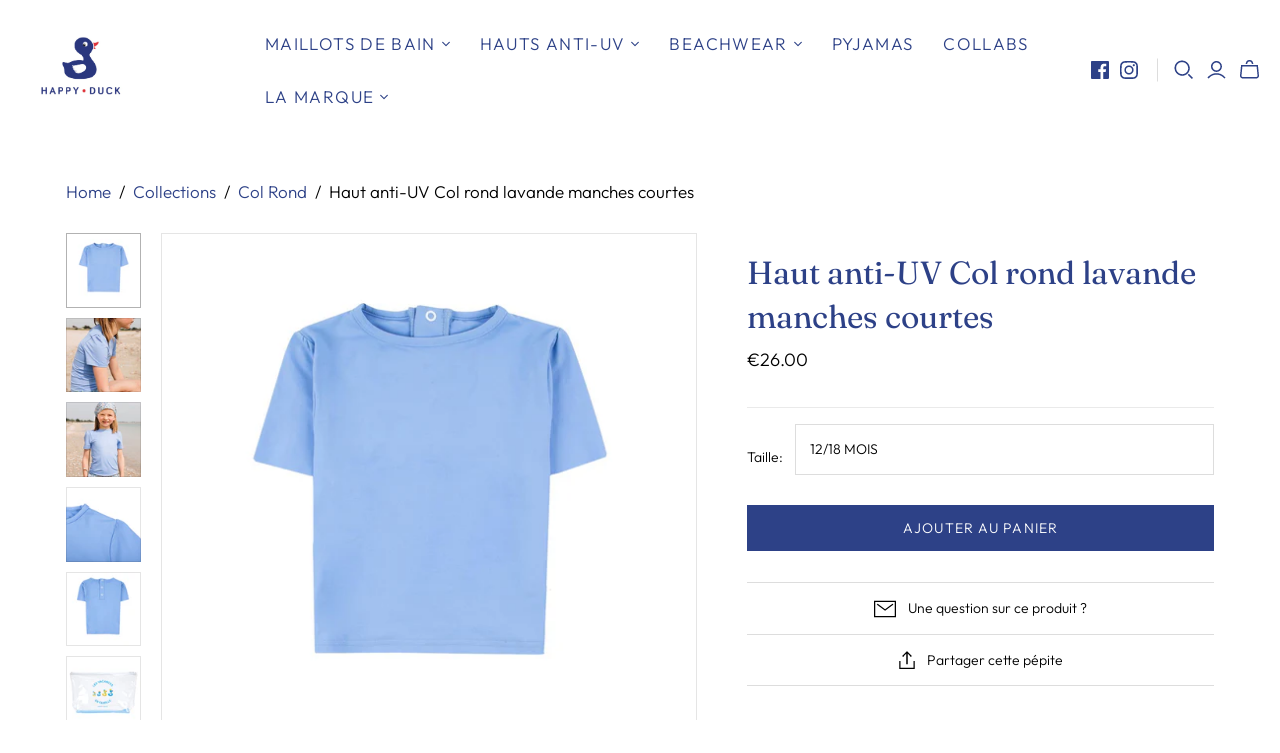

--- FILE ---
content_type: text/html; charset=utf-8
request_url: https://www.happyduck.com/collections/col-volant/products/haut-anti-uv-col-rond-manches-ballon-lavande-manches-courtes
body_size: 30079
content:
<!DOCTYPE html>
<html class="no-js">
<head>
  <meta charset="utf-8">
  <meta http-equiv="X-UA-Compatible" content="IE=edge">
  <meta name="viewport" content="width=device-width" />

  <title>
    Haut anti-UV Col rond lavande manches courtes

    

    

    
      &ndash; Happy Duck
    
  </title>

  
    <meta name="description" content="Découvrez notre collection de hauts anti-UV. Nos tissus sont garantis UPF 50+ et bloquent 98% des UVA et UVB. Nos matières sont recyclées et certifiées OEKO-TEX®.">
  

  <link href="//www.happyduck.com/cdn/shop/t/26/assets/theme.scss.css?v=71351655452064815711764858916" rel="stylesheet" type="text/css" media="all" />
  
    <link rel="shortcut icon" href="//www.happyduck.com/cdn/shop/files/logorond-01_16x16.png?v=1613672485" type="image/png" />
  

  
    <link rel="canonical" href="https://www.happyduck.com/products/haut-anti-uv-col-rond-manches-ballon-lavande-manches-courtes" />
  

  















<meta property="og:site_name" content="Happy Duck">
<meta property="og:url" content="https://www.happyduck.com/products/haut-anti-uv-col-rond-manches-ballon-lavande-manches-courtes">
<meta property="og:title" content="Haut anti-UV Col rond lavande manches courtes">
<meta property="og:type" content="website">
<meta property="og:description" content="Découvrez notre collection de hauts anti-UV. Nos tissus sont garantis UPF 50+ et bloquent 98% des UVA et UVB. Nos matières sont recyclées et certifiées OEKO-TEX®.">




    
    
    

    
    
    <meta
      property="og:image"
      content="https://www.happyduck.com/cdn/shop/products/0-2_1200x1200.jpg?v=1651153450"
    />
    <meta
      property="og:image:secure_url"
      content="https://www.happyduck.com/cdn/shop/products/0-2_1200x1200.jpg?v=1651153450"
    />
    <meta property="og:image:width" content="1200" />
    <meta property="og:image:height" content="1200" />
    <meta property="og:image:alt" content="Haut anti-UV Col rond lavande manches courtes" />
  
















<meta name="twitter:title" content="Haut anti-UV Col rond lavande manches courtes">
<meta name="twitter:description" content="Découvrez notre collection de hauts anti-UV. Nos tissus sont garantis UPF 50+ et bloquent 98% des UVA et UVB. Nos matières sont recyclées et certifiées OEKO-TEX®.">


    
    
    
      
      
      <meta name="twitter:card" content="summary">
    
    
    <meta
      property="twitter:image"
      content="https://www.happyduck.com/cdn/shop/products/0-2_1200x1200_crop_center.jpg?v=1651153450"
    />
    <meta property="twitter:image:width" content="1200" />
    <meta property="twitter:image:height" content="1200" />
    <meta property="twitter:image:alt" content="Haut anti-UV Col rond lavande manches courtes" />
  



  <script>window.performance && window.performance.mark && window.performance.mark('shopify.content_for_header.start');</script><meta name="facebook-domain-verification" content="a2tpf1qs52qoe9cd9ocad4v7pfohrg">
<meta name="facebook-domain-verification" content="fmrmvr66wfwwsrf83cfzp4oz7ny4id">
<meta id="shopify-digital-wallet" name="shopify-digital-wallet" content="/8583518/digital_wallets/dialog">
<link rel="alternate" type="application/json+oembed" href="https://www.happyduck.com/products/haut-anti-uv-col-rond-manches-ballon-lavande-manches-courtes.oembed">
<script async="async" src="/checkouts/internal/preloads.js?locale=fr-FR"></script>
<script id="shopify-features" type="application/json">{"accessToken":"9bf596c202649244b137ab7e0f348eef","betas":["rich-media-storefront-analytics"],"domain":"www.happyduck.com","predictiveSearch":true,"shopId":8583518,"locale":"fr"}</script>
<script>var Shopify = Shopify || {};
Shopify.shop = "happyduckswimwear.myshopify.com";
Shopify.locale = "fr";
Shopify.currency = {"active":"EUR","rate":"1.0"};
Shopify.country = "FR";
Shopify.theme = {"name":"Atlantic","id":39671070769,"schema_name":"Atlantic","schema_version":"14.0.1","theme_store_id":566,"role":"main"};
Shopify.theme.handle = "null";
Shopify.theme.style = {"id":null,"handle":null};
Shopify.cdnHost = "www.happyduck.com/cdn";
Shopify.routes = Shopify.routes || {};
Shopify.routes.root = "/";</script>
<script type="module">!function(o){(o.Shopify=o.Shopify||{}).modules=!0}(window);</script>
<script>!function(o){function n(){var o=[];function n(){o.push(Array.prototype.slice.apply(arguments))}return n.q=o,n}var t=o.Shopify=o.Shopify||{};t.loadFeatures=n(),t.autoloadFeatures=n()}(window);</script>
<script id="shop-js-analytics" type="application/json">{"pageType":"product"}</script>
<script defer="defer" async type="module" src="//www.happyduck.com/cdn/shopifycloud/shop-js/modules/v2/client.init-shop-cart-sync_DyYWCJny.fr.esm.js"></script>
<script defer="defer" async type="module" src="//www.happyduck.com/cdn/shopifycloud/shop-js/modules/v2/chunk.common_BDBm0ZZC.esm.js"></script>
<script type="module">
  await import("//www.happyduck.com/cdn/shopifycloud/shop-js/modules/v2/client.init-shop-cart-sync_DyYWCJny.fr.esm.js");
await import("//www.happyduck.com/cdn/shopifycloud/shop-js/modules/v2/chunk.common_BDBm0ZZC.esm.js");

  window.Shopify.SignInWithShop?.initShopCartSync?.({"fedCMEnabled":true,"windoidEnabled":true});

</script>
<script>(function() {
  var isLoaded = false;
  function asyncLoad() {
    if (isLoaded) return;
    isLoaded = true;
    var urls = ["https:\/\/cdn.weglot.com\/weglot_script_tag.js?shop=happyduckswimwear.myshopify.com","https:\/\/s3.amazonaws.com\/pixelpop\/usercontent\/scripts\/940710fa-0053-491c-b8d2-deaf4022431d\/pixelpop.js?shop=happyduckswimwear.myshopify.com","https:\/\/maps.boxtal.com\/api\/v2\/maps-shopify\/script.js?shop=happyduckswimwear.myshopify.com"];
    for (var i = 0; i < urls.length; i++) {
      var s = document.createElement('script');
      s.type = 'text/javascript';
      s.async = true;
      s.src = urls[i];
      var x = document.getElementsByTagName('script')[0];
      x.parentNode.insertBefore(s, x);
    }
  };
  if(window.attachEvent) {
    window.attachEvent('onload', asyncLoad);
  } else {
    window.addEventListener('load', asyncLoad, false);
  }
})();</script>
<script id="__st">var __st={"a":8583518,"offset":3600,"reqid":"c74865f4-b763-4b7c-b9d0-b99c7df3f952-1768923006","pageurl":"www.happyduck.com\/collections\/col-volant\/products\/haut-anti-uv-col-rond-manches-ballon-lavande-manches-courtes","u":"eb16b3a34de7","p":"product","rtyp":"product","rid":7163147583661};</script>
<script>window.ShopifyPaypalV4VisibilityTracking = true;</script>
<script id="captcha-bootstrap">!function(){'use strict';const t='contact',e='account',n='new_comment',o=[[t,t],['blogs',n],['comments',n],[t,'customer']],c=[[e,'customer_login'],[e,'guest_login'],[e,'recover_customer_password'],[e,'create_customer']],r=t=>t.map((([t,e])=>`form[action*='/${t}']:not([data-nocaptcha='true']) input[name='form_type'][value='${e}']`)).join(','),a=t=>()=>t?[...document.querySelectorAll(t)].map((t=>t.form)):[];function s(){const t=[...o],e=r(t);return a(e)}const i='password',u='form_key',d=['recaptcha-v3-token','g-recaptcha-response','h-captcha-response',i],f=()=>{try{return window.sessionStorage}catch{return}},m='__shopify_v',_=t=>t.elements[u];function p(t,e,n=!1){try{const o=window.sessionStorage,c=JSON.parse(o.getItem(e)),{data:r}=function(t){const{data:e,action:n}=t;return t[m]||n?{data:e,action:n}:{data:t,action:n}}(c);for(const[e,n]of Object.entries(r))t.elements[e]&&(t.elements[e].value=n);n&&o.removeItem(e)}catch(o){console.error('form repopulation failed',{error:o})}}const l='form_type',E='cptcha';function T(t){t.dataset[E]=!0}const w=window,h=w.document,L='Shopify',v='ce_forms',y='captcha';let A=!1;((t,e)=>{const n=(g='f06e6c50-85a8-45c8-87d0-21a2b65856fe',I='https://cdn.shopify.com/shopifycloud/storefront-forms-hcaptcha/ce_storefront_forms_captcha_hcaptcha.v1.5.2.iife.js',D={infoText:'Protégé par hCaptcha',privacyText:'Confidentialité',termsText:'Conditions'},(t,e,n)=>{const o=w[L][v],c=o.bindForm;if(c)return c(t,g,e,D).then(n);var r;o.q.push([[t,g,e,D],n]),r=I,A||(h.body.append(Object.assign(h.createElement('script'),{id:'captcha-provider',async:!0,src:r})),A=!0)});var g,I,D;w[L]=w[L]||{},w[L][v]=w[L][v]||{},w[L][v].q=[],w[L][y]=w[L][y]||{},w[L][y].protect=function(t,e){n(t,void 0,e),T(t)},Object.freeze(w[L][y]),function(t,e,n,w,h,L){const[v,y,A,g]=function(t,e,n){const i=e?o:[],u=t?c:[],d=[...i,...u],f=r(d),m=r(i),_=r(d.filter((([t,e])=>n.includes(e))));return[a(f),a(m),a(_),s()]}(w,h,L),I=t=>{const e=t.target;return e instanceof HTMLFormElement?e:e&&e.form},D=t=>v().includes(t);t.addEventListener('submit',(t=>{const e=I(t);if(!e)return;const n=D(e)&&!e.dataset.hcaptchaBound&&!e.dataset.recaptchaBound,o=_(e),c=g().includes(e)&&(!o||!o.value);(n||c)&&t.preventDefault(),c&&!n&&(function(t){try{if(!f())return;!function(t){const e=f();if(!e)return;const n=_(t);if(!n)return;const o=n.value;o&&e.removeItem(o)}(t);const e=Array.from(Array(32),(()=>Math.random().toString(36)[2])).join('');!function(t,e){_(t)||t.append(Object.assign(document.createElement('input'),{type:'hidden',name:u})),t.elements[u].value=e}(t,e),function(t,e){const n=f();if(!n)return;const o=[...t.querySelectorAll(`input[type='${i}']`)].map((({name:t})=>t)),c=[...d,...o],r={};for(const[a,s]of new FormData(t).entries())c.includes(a)||(r[a]=s);n.setItem(e,JSON.stringify({[m]:1,action:t.action,data:r}))}(t,e)}catch(e){console.error('failed to persist form',e)}}(e),e.submit())}));const S=(t,e)=>{t&&!t.dataset[E]&&(n(t,e.some((e=>e===t))),T(t))};for(const o of['focusin','change'])t.addEventListener(o,(t=>{const e=I(t);D(e)&&S(e,y())}));const B=e.get('form_key'),M=e.get(l),P=B&&M;t.addEventListener('DOMContentLoaded',(()=>{const t=y();if(P)for(const e of t)e.elements[l].value===M&&p(e,B);[...new Set([...A(),...v().filter((t=>'true'===t.dataset.shopifyCaptcha))])].forEach((e=>S(e,t)))}))}(h,new URLSearchParams(w.location.search),n,t,e,['guest_login'])})(!0,!0)}();</script>
<script integrity="sha256-4kQ18oKyAcykRKYeNunJcIwy7WH5gtpwJnB7kiuLZ1E=" data-source-attribution="shopify.loadfeatures" defer="defer" src="//www.happyduck.com/cdn/shopifycloud/storefront/assets/storefront/load_feature-a0a9edcb.js" crossorigin="anonymous"></script>
<script data-source-attribution="shopify.dynamic_checkout.dynamic.init">var Shopify=Shopify||{};Shopify.PaymentButton=Shopify.PaymentButton||{isStorefrontPortableWallets:!0,init:function(){window.Shopify.PaymentButton.init=function(){};var t=document.createElement("script");t.src="https://www.happyduck.com/cdn/shopifycloud/portable-wallets/latest/portable-wallets.fr.js",t.type="module",document.head.appendChild(t)}};
</script>
<script data-source-attribution="shopify.dynamic_checkout.buyer_consent">
  function portableWalletsHideBuyerConsent(e){var t=document.getElementById("shopify-buyer-consent"),n=document.getElementById("shopify-subscription-policy-button");t&&n&&(t.classList.add("hidden"),t.setAttribute("aria-hidden","true"),n.removeEventListener("click",e))}function portableWalletsShowBuyerConsent(e){var t=document.getElementById("shopify-buyer-consent"),n=document.getElementById("shopify-subscription-policy-button");t&&n&&(t.classList.remove("hidden"),t.removeAttribute("aria-hidden"),n.addEventListener("click",e))}window.Shopify?.PaymentButton&&(window.Shopify.PaymentButton.hideBuyerConsent=portableWalletsHideBuyerConsent,window.Shopify.PaymentButton.showBuyerConsent=portableWalletsShowBuyerConsent);
</script>
<script data-source-attribution="shopify.dynamic_checkout.cart.bootstrap">document.addEventListener("DOMContentLoaded",(function(){function t(){return document.querySelector("shopify-accelerated-checkout-cart, shopify-accelerated-checkout")}if(t())Shopify.PaymentButton.init();else{new MutationObserver((function(e,n){t()&&(Shopify.PaymentButton.init(),n.disconnect())})).observe(document.body,{childList:!0,subtree:!0})}}));
</script>
<link id="shopify-accelerated-checkout-styles" rel="stylesheet" media="screen" href="https://www.happyduck.com/cdn/shopifycloud/portable-wallets/latest/accelerated-checkout-backwards-compat.css" crossorigin="anonymous">
<style id="shopify-accelerated-checkout-cart">
        #shopify-buyer-consent {
  margin-top: 1em;
  display: inline-block;
  width: 100%;
}

#shopify-buyer-consent.hidden {
  display: none;
}

#shopify-subscription-policy-button {
  background: none;
  border: none;
  padding: 0;
  text-decoration: underline;
  font-size: inherit;
  cursor: pointer;
}

#shopify-subscription-policy-button::before {
  box-shadow: none;
}

      </style>

<script>window.performance && window.performance.mark && window.performance.mark('shopify.content_for_header.end');</script>

  <script>
    document.documentElement.className=document.documentElement.className.replace(/\bno-js\b/,'js');
    if(window.Shopify&&window.Shopify.designMode)document.documentElement.className+=' in-theme-editor';
  </script>

  
<script>
  Theme = {}
  Theme.version = "14.0.1";
  Theme.products = new Array();
  Theme.currency = 'EUR';
  Theme.currencyFormat = "<span class=money>&euro;{{amount}} EUR</span>";
  Theme.moneyFormat = "\u0026euro;{{amount}}";
  Theme.moneyFormatCurrency = "\u0026euro;{{amount}} EUR";
  Theme.shippingCalcErrorMessage = "Erreur code postal";
  Theme.shippingCalcMultiRates = "Prix d'envois disponibles";
  Theme.shippingCalcOneRate = "Translation missing: fr.cart.shipping_calculator.rate";
  Theme.shippingCalcNoRates = "Nous ne postons pas vers cette destination.";
  Theme.shippingCalcRateValues = "Translation missing: fr.cart.shipping_calculator.rate_values_html";
  Theme.userLoggedIn = false;
  Theme.userAddress = '';
  Theme.centerHeader = false;

  Theme.cartItemsOne = "Article";
  Theme.cartItemsOther = "Articles";

  Theme.addToCart = "Ajouter au panier";
  Theme.soldOut = "Épuisé";
  Theme.unavailable = "Indisponible";

  Theme.currencySwitcherFormat = "money_with_currency_format";
  Theme.defaultCurrency = Theme.currency;

  shopCurrency = Theme.currency;
</script>


<script type="text/javascript" src="https://cdn.weglot.com/weglot.min.js"></script>
<script>
    Weglot.initialize({
        api_key: 'wg_3c2f5a6b8b763ae3a7098b73320919772'
    });
</script>
<link href="https://monorail-edge.shopifysvc.com" rel="dns-prefetch">
<script>(function(){if ("sendBeacon" in navigator && "performance" in window) {try {var session_token_from_headers = performance.getEntriesByType('navigation')[0].serverTiming.find(x => x.name == '_s').description;} catch {var session_token_from_headers = undefined;}var session_cookie_matches = document.cookie.match(/_shopify_s=([^;]*)/);var session_token_from_cookie = session_cookie_matches && session_cookie_matches.length === 2 ? session_cookie_matches[1] : "";var session_token = session_token_from_headers || session_token_from_cookie || "";function handle_abandonment_event(e) {var entries = performance.getEntries().filter(function(entry) {return /monorail-edge.shopifysvc.com/.test(entry.name);});if (!window.abandonment_tracked && entries.length === 0) {window.abandonment_tracked = true;var currentMs = Date.now();var navigation_start = performance.timing.navigationStart;var payload = {shop_id: 8583518,url: window.location.href,navigation_start,duration: currentMs - navigation_start,session_token,page_type: "product"};window.navigator.sendBeacon("https://monorail-edge.shopifysvc.com/v1/produce", JSON.stringify({schema_id: "online_store_buyer_site_abandonment/1.1",payload: payload,metadata: {event_created_at_ms: currentMs,event_sent_at_ms: currentMs}}));}}window.addEventListener('pagehide', handle_abandonment_event);}}());</script>
<script id="web-pixels-manager-setup">(function e(e,d,r,n,o){if(void 0===o&&(o={}),!Boolean(null===(a=null===(i=window.Shopify)||void 0===i?void 0:i.analytics)||void 0===a?void 0:a.replayQueue)){var i,a;window.Shopify=window.Shopify||{};var t=window.Shopify;t.analytics=t.analytics||{};var s=t.analytics;s.replayQueue=[],s.publish=function(e,d,r){return s.replayQueue.push([e,d,r]),!0};try{self.performance.mark("wpm:start")}catch(e){}var l=function(){var e={modern:/Edge?\/(1{2}[4-9]|1[2-9]\d|[2-9]\d{2}|\d{4,})\.\d+(\.\d+|)|Firefox\/(1{2}[4-9]|1[2-9]\d|[2-9]\d{2}|\d{4,})\.\d+(\.\d+|)|Chrom(ium|e)\/(9{2}|\d{3,})\.\d+(\.\d+|)|(Maci|X1{2}).+ Version\/(15\.\d+|(1[6-9]|[2-9]\d|\d{3,})\.\d+)([,.]\d+|)( \(\w+\)|)( Mobile\/\w+|) Safari\/|Chrome.+OPR\/(9{2}|\d{3,})\.\d+\.\d+|(CPU[ +]OS|iPhone[ +]OS|CPU[ +]iPhone|CPU IPhone OS|CPU iPad OS)[ +]+(15[._]\d+|(1[6-9]|[2-9]\d|\d{3,})[._]\d+)([._]\d+|)|Android:?[ /-](13[3-9]|1[4-9]\d|[2-9]\d{2}|\d{4,})(\.\d+|)(\.\d+|)|Android.+Firefox\/(13[5-9]|1[4-9]\d|[2-9]\d{2}|\d{4,})\.\d+(\.\d+|)|Android.+Chrom(ium|e)\/(13[3-9]|1[4-9]\d|[2-9]\d{2}|\d{4,})\.\d+(\.\d+|)|SamsungBrowser\/([2-9]\d|\d{3,})\.\d+/,legacy:/Edge?\/(1[6-9]|[2-9]\d|\d{3,})\.\d+(\.\d+|)|Firefox\/(5[4-9]|[6-9]\d|\d{3,})\.\d+(\.\d+|)|Chrom(ium|e)\/(5[1-9]|[6-9]\d|\d{3,})\.\d+(\.\d+|)([\d.]+$|.*Safari\/(?![\d.]+ Edge\/[\d.]+$))|(Maci|X1{2}).+ Version\/(10\.\d+|(1[1-9]|[2-9]\d|\d{3,})\.\d+)([,.]\d+|)( \(\w+\)|)( Mobile\/\w+|) Safari\/|Chrome.+OPR\/(3[89]|[4-9]\d|\d{3,})\.\d+\.\d+|(CPU[ +]OS|iPhone[ +]OS|CPU[ +]iPhone|CPU IPhone OS|CPU iPad OS)[ +]+(10[._]\d+|(1[1-9]|[2-9]\d|\d{3,})[._]\d+)([._]\d+|)|Android:?[ /-](13[3-9]|1[4-9]\d|[2-9]\d{2}|\d{4,})(\.\d+|)(\.\d+|)|Mobile Safari.+OPR\/([89]\d|\d{3,})\.\d+\.\d+|Android.+Firefox\/(13[5-9]|1[4-9]\d|[2-9]\d{2}|\d{4,})\.\d+(\.\d+|)|Android.+Chrom(ium|e)\/(13[3-9]|1[4-9]\d|[2-9]\d{2}|\d{4,})\.\d+(\.\d+|)|Android.+(UC? ?Browser|UCWEB|U3)[ /]?(15\.([5-9]|\d{2,})|(1[6-9]|[2-9]\d|\d{3,})\.\d+)\.\d+|SamsungBrowser\/(5\.\d+|([6-9]|\d{2,})\.\d+)|Android.+MQ{2}Browser\/(14(\.(9|\d{2,})|)|(1[5-9]|[2-9]\d|\d{3,})(\.\d+|))(\.\d+|)|K[Aa][Ii]OS\/(3\.\d+|([4-9]|\d{2,})\.\d+)(\.\d+|)/},d=e.modern,r=e.legacy,n=navigator.userAgent;return n.match(d)?"modern":n.match(r)?"legacy":"unknown"}(),u="modern"===l?"modern":"legacy",c=(null!=n?n:{modern:"",legacy:""})[u],f=function(e){return[e.baseUrl,"/wpm","/b",e.hashVersion,"modern"===e.buildTarget?"m":"l",".js"].join("")}({baseUrl:d,hashVersion:r,buildTarget:u}),m=function(e){var d=e.version,r=e.bundleTarget,n=e.surface,o=e.pageUrl,i=e.monorailEndpoint;return{emit:function(e){var a=e.status,t=e.errorMsg,s=(new Date).getTime(),l=JSON.stringify({metadata:{event_sent_at_ms:s},events:[{schema_id:"web_pixels_manager_load/3.1",payload:{version:d,bundle_target:r,page_url:o,status:a,surface:n,error_msg:t},metadata:{event_created_at_ms:s}}]});if(!i)return console&&console.warn&&console.warn("[Web Pixels Manager] No Monorail endpoint provided, skipping logging."),!1;try{return self.navigator.sendBeacon.bind(self.navigator)(i,l)}catch(e){}var u=new XMLHttpRequest;try{return u.open("POST",i,!0),u.setRequestHeader("Content-Type","text/plain"),u.send(l),!0}catch(e){return console&&console.warn&&console.warn("[Web Pixels Manager] Got an unhandled error while logging to Monorail."),!1}}}}({version:r,bundleTarget:l,surface:e.surface,pageUrl:self.location.href,monorailEndpoint:e.monorailEndpoint});try{o.browserTarget=l,function(e){var d=e.src,r=e.async,n=void 0===r||r,o=e.onload,i=e.onerror,a=e.sri,t=e.scriptDataAttributes,s=void 0===t?{}:t,l=document.createElement("script"),u=document.querySelector("head"),c=document.querySelector("body");if(l.async=n,l.src=d,a&&(l.integrity=a,l.crossOrigin="anonymous"),s)for(var f in s)if(Object.prototype.hasOwnProperty.call(s,f))try{l.dataset[f]=s[f]}catch(e){}if(o&&l.addEventListener("load",o),i&&l.addEventListener("error",i),u)u.appendChild(l);else{if(!c)throw new Error("Did not find a head or body element to append the script");c.appendChild(l)}}({src:f,async:!0,onload:function(){if(!function(){var e,d;return Boolean(null===(d=null===(e=window.Shopify)||void 0===e?void 0:e.analytics)||void 0===d?void 0:d.initialized)}()){var d=window.webPixelsManager.init(e)||void 0;if(d){var r=window.Shopify.analytics;r.replayQueue.forEach((function(e){var r=e[0],n=e[1],o=e[2];d.publishCustomEvent(r,n,o)})),r.replayQueue=[],r.publish=d.publishCustomEvent,r.visitor=d.visitor,r.initialized=!0}}},onerror:function(){return m.emit({status:"failed",errorMsg:"".concat(f," has failed to load")})},sri:function(e){var d=/^sha384-[A-Za-z0-9+/=]+$/;return"string"==typeof e&&d.test(e)}(c)?c:"",scriptDataAttributes:o}),m.emit({status:"loading"})}catch(e){m.emit({status:"failed",errorMsg:(null==e?void 0:e.message)||"Unknown error"})}}})({shopId: 8583518,storefrontBaseUrl: "https://www.happyduck.com",extensionsBaseUrl: "https://extensions.shopifycdn.com/cdn/shopifycloud/web-pixels-manager",monorailEndpoint: "https://monorail-edge.shopifysvc.com/unstable/produce_batch",surface: "storefront-renderer",enabledBetaFlags: ["2dca8a86"],webPixelsConfigList: [{"id":"435093827","configuration":"{\"pixel_id\":\"490815182192640\",\"pixel_type\":\"facebook_pixel\",\"metaapp_system_user_token\":\"-\"}","eventPayloadVersion":"v1","runtimeContext":"OPEN","scriptVersion":"ca16bc87fe92b6042fbaa3acc2fbdaa6","type":"APP","apiClientId":2329312,"privacyPurposes":["ANALYTICS","MARKETING","SALE_OF_DATA"],"dataSharingAdjustments":{"protectedCustomerApprovalScopes":["read_customer_address","read_customer_email","read_customer_name","read_customer_personal_data","read_customer_phone"]}},{"id":"168034627","eventPayloadVersion":"v1","runtimeContext":"LAX","scriptVersion":"1","type":"CUSTOM","privacyPurposes":["MARKETING"],"name":"Meta pixel (migrated)"},{"id":"193233219","eventPayloadVersion":"v1","runtimeContext":"LAX","scriptVersion":"1","type":"CUSTOM","privacyPurposes":["ANALYTICS"],"name":"Google Analytics tag (migrated)"},{"id":"shopify-app-pixel","configuration":"{}","eventPayloadVersion":"v1","runtimeContext":"STRICT","scriptVersion":"0450","apiClientId":"shopify-pixel","type":"APP","privacyPurposes":["ANALYTICS","MARKETING"]},{"id":"shopify-custom-pixel","eventPayloadVersion":"v1","runtimeContext":"LAX","scriptVersion":"0450","apiClientId":"shopify-pixel","type":"CUSTOM","privacyPurposes":["ANALYTICS","MARKETING"]}],isMerchantRequest: false,initData: {"shop":{"name":"Happy Duck","paymentSettings":{"currencyCode":"EUR"},"myshopifyDomain":"happyduckswimwear.myshopify.com","countryCode":"FR","storefrontUrl":"https:\/\/www.happyduck.com"},"customer":null,"cart":null,"checkout":null,"productVariants":[{"price":{"amount":26.0,"currencyCode":"EUR"},"product":{"title":"Haut anti-UV Col rond lavande manches courtes","vendor":"happyduck","id":"7163147583661","untranslatedTitle":"Haut anti-UV Col rond lavande manches courtes","url":"\/products\/haut-anti-uv-col-rond-manches-ballon-lavande-manches-courtes","type":"Swimsuit"},"id":"41512947155117","image":{"src":"\/\/www.happyduck.com\/cdn\/shop\/products\/0-2.jpg?v=1651153450"},"sku":"COL ROND MC LAVANDE 12-18M","title":"12\/18 MOIS","untranslatedTitle":"12\/18 MOIS"},{"price":{"amount":26.0,"currencyCode":"EUR"},"product":{"title":"Haut anti-UV Col rond lavande manches courtes","vendor":"happyduck","id":"7163147583661","untranslatedTitle":"Haut anti-UV Col rond lavande manches courtes","url":"\/products\/haut-anti-uv-col-rond-manches-ballon-lavande-manches-courtes","type":"Swimsuit"},"id":"41512947187885","image":{"src":"\/\/www.happyduck.com\/cdn\/shop\/products\/0-2.jpg?v=1651153450"},"sku":"COL ROND MC LAVANDE 18-24M","title":"18\/24 MOIS","untranslatedTitle":"18\/24 MOIS"},{"price":{"amount":26.0,"currencyCode":"EUR"},"product":{"title":"Haut anti-UV Col rond lavande manches courtes","vendor":"happyduck","id":"7163147583661","untranslatedTitle":"Haut anti-UV Col rond lavande manches courtes","url":"\/products\/haut-anti-uv-col-rond-manches-ballon-lavande-manches-courtes","type":"Swimsuit"},"id":"41512947220653","image":{"src":"\/\/www.happyduck.com\/cdn\/shop\/products\/0-2.jpg?v=1651153450"},"sku":"COL ROND MC LAVANDE 3-4A","title":"3-4 ANS","untranslatedTitle":"3-4 ANS"},{"price":{"amount":26.0,"currencyCode":"EUR"},"product":{"title":"Haut anti-UV Col rond lavande manches courtes","vendor":"happyduck","id":"7163147583661","untranslatedTitle":"Haut anti-UV Col rond lavande manches courtes","url":"\/products\/haut-anti-uv-col-rond-manches-ballon-lavande-manches-courtes","type":"Swimsuit"},"id":"41512947253421","image":{"src":"\/\/www.happyduck.com\/cdn\/shop\/products\/0-2.jpg?v=1651153450"},"sku":"COL ROND MC LAVANDE 5-6A","title":"5-6 ANS","untranslatedTitle":"5-6 ANS"},{"price":{"amount":26.0,"currencyCode":"EUR"},"product":{"title":"Haut anti-UV Col rond lavande manches courtes","vendor":"happyduck","id":"7163147583661","untranslatedTitle":"Haut anti-UV Col rond lavande manches courtes","url":"\/products\/haut-anti-uv-col-rond-manches-ballon-lavande-manches-courtes","type":"Swimsuit"},"id":"41512947286189","image":{"src":"\/\/www.happyduck.com\/cdn\/shop\/products\/0-2.jpg?v=1651153450"},"sku":"COL ROND MC LAVANDE 7-8A","title":"7-8 ANS","untranslatedTitle":"7-8 ANS"},{"price":{"amount":26.0,"currencyCode":"EUR"},"product":{"title":"Haut anti-UV Col rond lavande manches courtes","vendor":"happyduck","id":"7163147583661","untranslatedTitle":"Haut anti-UV Col rond lavande manches courtes","url":"\/products\/haut-anti-uv-col-rond-manches-ballon-lavande-manches-courtes","type":"Swimsuit"},"id":"41512947482797","image":{"src":"\/\/www.happyduck.com\/cdn\/shop\/products\/0-2.jpg?v=1651153450"},"sku":"COL ROND MC LAVANDE 9-10A","title":"9-10 ANS","untranslatedTitle":"9-10 ANS"},{"price":{"amount":26.0,"currencyCode":"EUR"},"product":{"title":"Haut anti-UV Col rond lavande manches courtes","vendor":"happyduck","id":"7163147583661","untranslatedTitle":"Haut anti-UV Col rond lavande manches courtes","url":"\/products\/haut-anti-uv-col-rond-manches-ballon-lavande-manches-courtes","type":"Swimsuit"},"id":"41512947515565","image":{"src":"\/\/www.happyduck.com\/cdn\/shop\/products\/0-2.jpg?v=1651153450"},"sku":"COL ROND MC LAVANDE 11-12A","title":"11-12 ANS","untranslatedTitle":"11-12 ANS"}],"purchasingCompany":null},},"https://www.happyduck.com/cdn","fcfee988w5aeb613cpc8e4bc33m6693e112",{"modern":"","legacy":""},{"shopId":"8583518","storefrontBaseUrl":"https:\/\/www.happyduck.com","extensionBaseUrl":"https:\/\/extensions.shopifycdn.com\/cdn\/shopifycloud\/web-pixels-manager","surface":"storefront-renderer","enabledBetaFlags":"[\"2dca8a86\"]","isMerchantRequest":"false","hashVersion":"fcfee988w5aeb613cpc8e4bc33m6693e112","publish":"custom","events":"[[\"page_viewed\",{}],[\"product_viewed\",{\"productVariant\":{\"price\":{\"amount\":26.0,\"currencyCode\":\"EUR\"},\"product\":{\"title\":\"Haut anti-UV Col rond lavande manches courtes\",\"vendor\":\"happyduck\",\"id\":\"7163147583661\",\"untranslatedTitle\":\"Haut anti-UV Col rond lavande manches courtes\",\"url\":\"\/products\/haut-anti-uv-col-rond-manches-ballon-lavande-manches-courtes\",\"type\":\"Swimsuit\"},\"id\":\"41512947155117\",\"image\":{\"src\":\"\/\/www.happyduck.com\/cdn\/shop\/products\/0-2.jpg?v=1651153450\"},\"sku\":\"COL ROND MC LAVANDE 12-18M\",\"title\":\"12\/18 MOIS\",\"untranslatedTitle\":\"12\/18 MOIS\"}}]]"});</script><script>
  window.ShopifyAnalytics = window.ShopifyAnalytics || {};
  window.ShopifyAnalytics.meta = window.ShopifyAnalytics.meta || {};
  window.ShopifyAnalytics.meta.currency = 'EUR';
  var meta = {"product":{"id":7163147583661,"gid":"gid:\/\/shopify\/Product\/7163147583661","vendor":"happyduck","type":"Swimsuit","handle":"haut-anti-uv-col-rond-manches-ballon-lavande-manches-courtes","variants":[{"id":41512947155117,"price":2600,"name":"Haut anti-UV Col rond lavande manches courtes - 12\/18 MOIS","public_title":"12\/18 MOIS","sku":"COL ROND MC LAVANDE 12-18M"},{"id":41512947187885,"price":2600,"name":"Haut anti-UV Col rond lavande manches courtes - 18\/24 MOIS","public_title":"18\/24 MOIS","sku":"COL ROND MC LAVANDE 18-24M"},{"id":41512947220653,"price":2600,"name":"Haut anti-UV Col rond lavande manches courtes - 3-4 ANS","public_title":"3-4 ANS","sku":"COL ROND MC LAVANDE 3-4A"},{"id":41512947253421,"price":2600,"name":"Haut anti-UV Col rond lavande manches courtes - 5-6 ANS","public_title":"5-6 ANS","sku":"COL ROND MC LAVANDE 5-6A"},{"id":41512947286189,"price":2600,"name":"Haut anti-UV Col rond lavande manches courtes - 7-8 ANS","public_title":"7-8 ANS","sku":"COL ROND MC LAVANDE 7-8A"},{"id":41512947482797,"price":2600,"name":"Haut anti-UV Col rond lavande manches courtes - 9-10 ANS","public_title":"9-10 ANS","sku":"COL ROND MC LAVANDE 9-10A"},{"id":41512947515565,"price":2600,"name":"Haut anti-UV Col rond lavande manches courtes - 11-12 ANS","public_title":"11-12 ANS","sku":"COL ROND MC LAVANDE 11-12A"}],"remote":false},"page":{"pageType":"product","resourceType":"product","resourceId":7163147583661,"requestId":"c74865f4-b763-4b7c-b9d0-b99c7df3f952-1768923006"}};
  for (var attr in meta) {
    window.ShopifyAnalytics.meta[attr] = meta[attr];
  }
</script>
<script class="analytics">
  (function () {
    var customDocumentWrite = function(content) {
      var jquery = null;

      if (window.jQuery) {
        jquery = window.jQuery;
      } else if (window.Checkout && window.Checkout.$) {
        jquery = window.Checkout.$;
      }

      if (jquery) {
        jquery('body').append(content);
      }
    };

    var hasLoggedConversion = function(token) {
      if (token) {
        return document.cookie.indexOf('loggedConversion=' + token) !== -1;
      }
      return false;
    }

    var setCookieIfConversion = function(token) {
      if (token) {
        var twoMonthsFromNow = new Date(Date.now());
        twoMonthsFromNow.setMonth(twoMonthsFromNow.getMonth() + 2);

        document.cookie = 'loggedConversion=' + token + '; expires=' + twoMonthsFromNow;
      }
    }

    var trekkie = window.ShopifyAnalytics.lib = window.trekkie = window.trekkie || [];
    if (trekkie.integrations) {
      return;
    }
    trekkie.methods = [
      'identify',
      'page',
      'ready',
      'track',
      'trackForm',
      'trackLink'
    ];
    trekkie.factory = function(method) {
      return function() {
        var args = Array.prototype.slice.call(arguments);
        args.unshift(method);
        trekkie.push(args);
        return trekkie;
      };
    };
    for (var i = 0; i < trekkie.methods.length; i++) {
      var key = trekkie.methods[i];
      trekkie[key] = trekkie.factory(key);
    }
    trekkie.load = function(config) {
      trekkie.config = config || {};
      trekkie.config.initialDocumentCookie = document.cookie;
      var first = document.getElementsByTagName('script')[0];
      var script = document.createElement('script');
      script.type = 'text/javascript';
      script.onerror = function(e) {
        var scriptFallback = document.createElement('script');
        scriptFallback.type = 'text/javascript';
        scriptFallback.onerror = function(error) {
                var Monorail = {
      produce: function produce(monorailDomain, schemaId, payload) {
        var currentMs = new Date().getTime();
        var event = {
          schema_id: schemaId,
          payload: payload,
          metadata: {
            event_created_at_ms: currentMs,
            event_sent_at_ms: currentMs
          }
        };
        return Monorail.sendRequest("https://" + monorailDomain + "/v1/produce", JSON.stringify(event));
      },
      sendRequest: function sendRequest(endpointUrl, payload) {
        // Try the sendBeacon API
        if (window && window.navigator && typeof window.navigator.sendBeacon === 'function' && typeof window.Blob === 'function' && !Monorail.isIos12()) {
          var blobData = new window.Blob([payload], {
            type: 'text/plain'
          });

          if (window.navigator.sendBeacon(endpointUrl, blobData)) {
            return true;
          } // sendBeacon was not successful

        } // XHR beacon

        var xhr = new XMLHttpRequest();

        try {
          xhr.open('POST', endpointUrl);
          xhr.setRequestHeader('Content-Type', 'text/plain');
          xhr.send(payload);
        } catch (e) {
          console.log(e);
        }

        return false;
      },
      isIos12: function isIos12() {
        return window.navigator.userAgent.lastIndexOf('iPhone; CPU iPhone OS 12_') !== -1 || window.navigator.userAgent.lastIndexOf('iPad; CPU OS 12_') !== -1;
      }
    };
    Monorail.produce('monorail-edge.shopifysvc.com',
      'trekkie_storefront_load_errors/1.1',
      {shop_id: 8583518,
      theme_id: 39671070769,
      app_name: "storefront",
      context_url: window.location.href,
      source_url: "//www.happyduck.com/cdn/s/trekkie.storefront.cd680fe47e6c39ca5d5df5f0a32d569bc48c0f27.min.js"});

        };
        scriptFallback.async = true;
        scriptFallback.src = '//www.happyduck.com/cdn/s/trekkie.storefront.cd680fe47e6c39ca5d5df5f0a32d569bc48c0f27.min.js';
        first.parentNode.insertBefore(scriptFallback, first);
      };
      script.async = true;
      script.src = '//www.happyduck.com/cdn/s/trekkie.storefront.cd680fe47e6c39ca5d5df5f0a32d569bc48c0f27.min.js';
      first.parentNode.insertBefore(script, first);
    };
    trekkie.load(
      {"Trekkie":{"appName":"storefront","development":false,"defaultAttributes":{"shopId":8583518,"isMerchantRequest":null,"themeId":39671070769,"themeCityHash":"17061060114259472834","contentLanguage":"fr","currency":"EUR","eventMetadataId":"e2a09f05-f928-4331-b0ea-fe3ea31bcae4"},"isServerSideCookieWritingEnabled":true,"monorailRegion":"shop_domain","enabledBetaFlags":["65f19447"]},"Session Attribution":{},"S2S":{"facebookCapiEnabled":true,"source":"trekkie-storefront-renderer","apiClientId":580111}}
    );

    var loaded = false;
    trekkie.ready(function() {
      if (loaded) return;
      loaded = true;

      window.ShopifyAnalytics.lib = window.trekkie;

      var originalDocumentWrite = document.write;
      document.write = customDocumentWrite;
      try { window.ShopifyAnalytics.merchantGoogleAnalytics.call(this); } catch(error) {};
      document.write = originalDocumentWrite;

      window.ShopifyAnalytics.lib.page(null,{"pageType":"product","resourceType":"product","resourceId":7163147583661,"requestId":"c74865f4-b763-4b7c-b9d0-b99c7df3f952-1768923006","shopifyEmitted":true});

      var match = window.location.pathname.match(/checkouts\/(.+)\/(thank_you|post_purchase)/)
      var token = match? match[1]: undefined;
      if (!hasLoggedConversion(token)) {
        setCookieIfConversion(token);
        window.ShopifyAnalytics.lib.track("Viewed Product",{"currency":"EUR","variantId":41512947155117,"productId":7163147583661,"productGid":"gid:\/\/shopify\/Product\/7163147583661","name":"Haut anti-UV Col rond lavande manches courtes - 12\/18 MOIS","price":"26.00","sku":"COL ROND MC LAVANDE 12-18M","brand":"happyduck","variant":"12\/18 MOIS","category":"Swimsuit","nonInteraction":true,"remote":false},undefined,undefined,{"shopifyEmitted":true});
      window.ShopifyAnalytics.lib.track("monorail:\/\/trekkie_storefront_viewed_product\/1.1",{"currency":"EUR","variantId":41512947155117,"productId":7163147583661,"productGid":"gid:\/\/shopify\/Product\/7163147583661","name":"Haut anti-UV Col rond lavande manches courtes - 12\/18 MOIS","price":"26.00","sku":"COL ROND MC LAVANDE 12-18M","brand":"happyduck","variant":"12\/18 MOIS","category":"Swimsuit","nonInteraction":true,"remote":false,"referer":"https:\/\/www.happyduck.com\/collections\/col-volant\/products\/haut-anti-uv-col-rond-manches-ballon-lavande-manches-courtes"});
      }
    });


        var eventsListenerScript = document.createElement('script');
        eventsListenerScript.async = true;
        eventsListenerScript.src = "//www.happyduck.com/cdn/shopifycloud/storefront/assets/shop_events_listener-3da45d37.js";
        document.getElementsByTagName('head')[0].appendChild(eventsListenerScript);

})();</script>
  <script>
  if (!window.ga || (window.ga && typeof window.ga !== 'function')) {
    window.ga = function ga() {
      (window.ga.q = window.ga.q || []).push(arguments);
      if (window.Shopify && window.Shopify.analytics && typeof window.Shopify.analytics.publish === 'function') {
        window.Shopify.analytics.publish("ga_stub_called", {}, {sendTo: "google_osp_migration"});
      }
      console.error("Shopify's Google Analytics stub called with:", Array.from(arguments), "\nSee https://help.shopify.com/manual/promoting-marketing/pixels/pixel-migration#google for more information.");
    };
    if (window.Shopify && window.Shopify.analytics && typeof window.Shopify.analytics.publish === 'function') {
      window.Shopify.analytics.publish("ga_stub_initialized", {}, {sendTo: "google_osp_migration"});
    }
  }
</script>
<script
  defer
  src="https://www.happyduck.com/cdn/shopifycloud/perf-kit/shopify-perf-kit-3.0.4.min.js"
  data-application="storefront-renderer"
  data-shop-id="8583518"
  data-render-region="gcp-us-east1"
  data-page-type="product"
  data-theme-instance-id="39671070769"
  data-theme-name="Atlantic"
  data-theme-version="14.0.1"
  data-monorail-region="shop_domain"
  data-resource-timing-sampling-rate="10"
  data-shs="true"
  data-shs-beacon="true"
  data-shs-export-with-fetch="true"
  data-shs-logs-sample-rate="1"
  data-shs-beacon-endpoint="https://www.happyduck.com/api/collect"
></script>
</head>

<body
  class="
    
      template-product
    
    
    
    product-grid-square
  "
>
  <div id="fb-root"></div>
  <script>(function(d, s, id) {
    var js, fjs = d.getElementsByTagName(s)[0];
    if (d.getElementById(id)) return;
    js = d.createElement(s); js.id = id;
    js.src = "//connect.facebook.net/en_US/all.js#xfbml=1&appId=187795038002910";
    fjs.parentNode.insertBefore(js, fjs);
  }(document, 'script', 'facebook-jssdk'));</script>

  




  <!-- Root element of PhotoSwipe. Must have class pswp. -->
  <div
    class="pswp"
    tabindex="-1"
    role="dialog"
    aria-hidden="true"
    data-photoswipe
  >
    <!--
      Background of PhotoSwipe.
      It's a separate element as animating opacity is faster than rgba().
    -->
    <div class="pswp__bg"></div>
    <!-- Slides wrapper with overflow:hidden. -->
    <div class="pswp__scroll-wrap">
      <!--
        Container that holds slides.
        PhotoSwipe keeps only 3 of them in the DOM to save memory.
        Don't modify these 3 pswp__item elements, data is added later on.
      -->
      <div class="pswp__container">
        <div class="pswp__item"></div>
        <div class="pswp__item"></div>
        <div class="pswp__item"></div>
      </div>
      <!--
        Default (PhotoSwipeUI_Default) interface on top of sliding area.
        Can be changed.
      -->
      <div class="pswp__ui pswp__ui--hidden">
        <div class="pswp__top-bar">
          <!--  Controls are self-explanatory. Order can be changed. -->
          <div class="pswp__counter"></div>
          <button
            class="pswp__button pswp__button--close"
            title="Translation missing: fr.general.icons.close"
            aria-label="Translation missing: fr.general.icons.close"
          >
            




<svg class="svg-icon icon-close-thin " xmlns="http://www.w3.org/2000/svg" width="16" height="16" fill="none" viewBox="0 0 20 20">
  
  <title>Translation missing: fr.general.icons.icon_title</title>

  <path stroke="currentColor" stroke-width="1.5" d="M1 1l9 9m0 0l9 9m-9-9l9-9m-9 9l-9 9"/>
</svg>


          </button>
          <button
            class="pswp__button pswp__button--share"
            title="Share"
          ></button>
          <button
            class="pswp__button pswp__button--fs"
            title="Toggle fullscreen"
          ></button>
          <button
            class="pswp__button pswp__button--zoom"
            title="Zoom in/out"
          ></button>
          <!-- Preloader demo http://codepen.io/dimsemenov/pen/yyBWoR -->
          <!-- element will get class pswp__preloader--active when preloader is running -->
          <div class="pswp__preloader">
            <div class="pswp__preloader__icn">
              <div class="pswp__preloader__cut">
                <div class="pswp__preloader__donut"></div>
              </div>
            </div>
          </div>
        </div>
        <div class="pswp__share-modal pswp__share-modal--hidden pswp__single-tap">
          <div class="pswp__share-tooltip"></div>
        </div>
        <button
          class="pswp__button pswp__button--arrow--left"
          title="Previous (arrow left)"
        ></button>
        <button
          class="pswp__button pswp__button--arrow--right"
          title="Next (arrow right)"
        ></button>
        <div class="pswp__caption">
          <div class="pswp__caption__center"></div>
        </div>
      </div>
    </div>
  </div>





  



<section
  class="quickshop"
  data-quickshop
  data-quickshop-settings-sha256="5c1ae2fa5fbd6448d7993cf827a5855be324f992fcbba6f7bc909d7b24f6077e"
>
  <div class="quickshop-content" data-quickshop-content>
    <button class="quickshop-close" data-quickshop-close>
      




<svg class="svg-icon icon-close-thin " xmlns="http://www.w3.org/2000/svg" width="16" height="16" fill="none" viewBox="0 0 20 20">
  
  <title>Translation missing: fr.general.icons.icon_title</title>

  <path stroke="currentColor" stroke-width="1.5" d="M1 1l9 9m0 0l9 9m-9-9l9-9m-9 9l-9 9"/>
</svg>


    </button>

    <div class="quickshop-product" data-quickshop-product-inject></div>
  </div>

  <span class="spinner quickshop-spinner">
    <span></span>
    <span></span>
    <span></span>
  </span>
</section>

  <div class="cart-mini" data-cart-mini>
  <div class="cart-mini-sidebar" data-cart-mini-sidebar>
    <div class="cart-mini-header">
      Votre panier

      <div
        class="cart-mini-header-close"
        role="button"
        aria-label="close"
        data-cart-mini-close
      >
        




<svg class="svg-icon icon-close-alt " xmlns="http://www.w3.org/2000/svg" width="12" height="12" fill="none" viewBox="0 0 12 12">
  
  <title>Translation missing: fr.general.icons.icon_title</title>

  <path fill="currentColor" fill-rule="evenodd" d="M5.025 6L0 .975.975 0 6 5.025 11.025 0 12 .975 6.975 6 12 11.025l-.975.975L6 6.975.975 12 0 11.025 5.025 6z" clip-rule="evenodd"/>
</svg>


      </div>
    </div>

    <div class="cart-mini-content cart-mini-items" data-cart-mini-content></div>

    <div class="cart-mini-footer" data-cart-mini-footer></div>
  </div>
</div>


  <div id="shopify-section-pxs-announcement-bar" class="shopify-section"><script
  type="application/json"
  data-section-type="pxs-announcement-bar"
  data-section-id="pxs-announcement-bar"
></script>












  </div>
  <div id="shopify-section-static-header" class="shopify-section section-header">

<script
  type="application/json"
  data-section-type="static-header"
  data-section-id="static-header"
  data-section-data
>
  {
    "currency_switcher_enabled": false,
    "live_search_enabled": true,
    "live_search_display": "product-article-page"
  }
</script>

<header
  class="
    main-header-wrap
    
      main-header--minimal-sticky
      
    
    main-header--minimal
    
  "
  data-header-layout="minimal"
  data-header-alignment="false"
>
  <section class="main-header">

    

    
      
<div class="header-minimal ">
  
    


<h2
  class="
    store-title
    store-logo
  "
>
  
    <a href="/" style="max-width: 200px;">
      

  

  <img
    
      src="//www.happyduck.com/cdn/shop/files/logorond-01_e0addae4-c734-4176-ad08-e3c63c76b898_591x591.png?v=1672913556"
    
    alt="Maillots de bain assortis pour toute la famille
Family Matching Swimwear"

    
      data-rimg
      srcset="//www.happyduck.com/cdn/shop/files/logorond-01_e0addae4-c734-4176-ad08-e3c63c76b898_591x591.png?v=1672913556 1x"
    

    
    
    
  >




    </a>
  
</h2>

<style>
  
    .store-title {
      width: 230px;
    }

    @media (max-width: 960px) {
      .store-title {
        width: auto;
      }
    }
  
</style>

    <nav class="
  full
  
    main-header--nav-compressed
    compress
  
">
  

  
  

  <ul class="main-header--nav-links"><li
        class="
          nav-item
          first
          
          dropdown
          
        "

        
          aria-haspopup="true"
          aria-expanded="false"
          aria-controls="header-dropdown-maillots-de-bain"
        
      >
        
          <span class="border"></span>
        

        <a class="label" href="/collections/maillots-famille">
          Maillots de Bain

          
            




<svg class="svg-icon icon-down-arrow " xmlns="http://www.w3.org/2000/svg" width="924" height="545" viewBox="0 0 924 545">
  
  <title>Translation missing: fr.general.icons.icon_title</title>

  <path fill="currentColor" d="M0 82L82 0l381 383L844 2l80 82-461 461-80-82L0 82z"/>
</svg>


          
        </a>

        
        
          <ul
            class="dropdown-wrap primary"
            id="header-dropdown-maillots-de-bain"
            aria-hidden="true"
          >
            
              











              <li
                class="
                  dropdown-item
                  first
                  
                  dropdown
                "

                
                  aria-haspopup="true"
                  aria-expanded="false"
                  aria-controls="header-dropdown-happy-girl"
                
              >
                <a
                  href="/collections/maillots-de-bain-fille"
                >
                  <span class="label">Happy Girl</span>

                  
                    <span class="icon">
                      




<svg class="svg-icon icon-arrow-right " xmlns="http://www.w3.org/2000/svg" width="544" height="924" viewBox="0 0 544 924">
  
  <title>Translation missing: fr.general.icons.icon_title</title>

  <path fill="currentColor" d="M0 842l381-381L2 80 82 0l462 461-82 80L79 924 0 842z"/>
</svg>


                    </span>
                  
                </a>

                
                
                  <ul
                    class="dropdown-wrap child secondary right"
                    id="header-dropdown-happy-girl"
                    aria-hidden="true"
                  >
                    
                      <li class="
                        dropdown-item
                        first
                        
                      ">
                        <a href="/collections/les-bloomers">
                          <span class="label">Bloomers de bain</span>
                        </a>
                      </li>
                    
                      <li class="
                        dropdown-item
                        
                        
                      ">
                        <a href="/collections/les-culottes">
                          <span class="label">Culottes de bain</span>
                        </a>
                      </li>
                    
                      <li class="
                        dropdown-item
                        
                        last
                      ">
                        <a href="/collections/les-maillots-1-piece">
                          <span class="label">1 pièce et 2 pièces</span>
                        </a>
                      </li>
                    
                  </ul>
                
                

              </li>
            
              











              <li
                class="
                  dropdown-item
                  
                  
                  dropdown
                "

                
                  aria-haspopup="true"
                  aria-expanded="false"
                  aria-controls="header-dropdown-happy-boy"
                
              >
                <a
                  href="/collections/maillots-de-bain-garcon"
                >
                  <span class="label">Happy Boy</span>

                  
                    <span class="icon">
                      




<svg class="svg-icon icon-arrow-right " xmlns="http://www.w3.org/2000/svg" width="544" height="924" viewBox="0 0 544 924">
  
  <title>Translation missing: fr.general.icons.icon_title</title>

  <path fill="currentColor" d="M0 842l381-381L2 80 82 0l462 461-82 80L79 924 0 842z"/>
</svg>


                    </span>
                  
                </a>

                
                
                  <ul
                    class="dropdown-wrap child secondary right"
                    id="header-dropdown-happy-boy"
                    aria-hidden="true"
                  >
                    
                      <li class="
                        dropdown-item
                        first
                        
                      ">
                        <a href="/collections/maillots-de-bain-garcon">
                          <span class="label">Shorts de bain</span>
                        </a>
                      </li>
                    
                      <li class="
                        dropdown-item
                        
                        last
                      ">
                        <a href="/collections/maillots-de-bain-assortis-famille">
                          <span class="label">Family Box</span>
                        </a>
                      </li>
                    
                  </ul>
                
                

              </li>
            
              











              <li
                class="
                  dropdown-item
                  
                  
                  dropdown
                "

                
                  aria-haspopup="true"
                  aria-expanded="false"
                  aria-controls="header-dropdown-daddy-cool"
                
              >
                <a
                  href="/collections/maillots-de-bain-homme"
                >
                  <span class="label">Daddy Cool</span>

                  
                    <span class="icon">
                      




<svg class="svg-icon icon-arrow-right " xmlns="http://www.w3.org/2000/svg" width="544" height="924" viewBox="0 0 544 924">
  
  <title>Translation missing: fr.general.icons.icon_title</title>

  <path fill="currentColor" d="M0 842l381-381L2 80 82 0l462 461-82 80L79 924 0 842z"/>
</svg>


                    </span>
                  
                </a>

                
                
                  <ul
                    class="dropdown-wrap child secondary right"
                    id="header-dropdown-daddy-cool"
                    aria-hidden="true"
                  >
                    
                      <li class="
                        dropdown-item
                        first
                        
                      ">
                        <a href="/collections/maillots-de-bain-homme">
                          <span class="label">Shorts de bain</span>
                        </a>
                      </li>
                    
                      <li class="
                        dropdown-item
                        
                        last
                      ">
                        <a href="/collections/maillots-de-bain-assortis-famille">
                          <span class="label">Family Box</span>
                        </a>
                      </li>
                    
                  </ul>
                
                

              </li>
            
              











              <li
                class="
                  dropdown-item
                  
                  
                  
                "

                
              >
                <a
                  href="/collections/maillots-de-bain-assortis-famille"
                >
                  <span class="label">Family Box</span>

                  
                </a>

                
                
                

              </li>
            
              











              <li
                class="
                  dropdown-item
                  
                  last
                  
                "

                
              >
                <a
                  href="/collections/une-souris-a-paris"
                >
                  <span class="label">Maillots en Liberty</span>

                  
                </a>

                
                
                

              </li>
            
          </ul>
        
        

      </li><li
        class="
          nav-item
          
          
          dropdown
          
        "

        
          aria-haspopup="true"
          aria-expanded="false"
          aria-controls="header-dropdown-hauts-anti-uv"
        
      >
        
          <span class="border"></span>
        

        <a class="label" href="/collections/anti-uv">
          Hauts anti-UV

          
            




<svg class="svg-icon icon-down-arrow " xmlns="http://www.w3.org/2000/svg" width="924" height="545" viewBox="0 0 924 545">
  
  <title>Translation missing: fr.general.icons.icon_title</title>

  <path fill="currentColor" d="M0 82L82 0l381 383L844 2l80 82-461 461-80-82L0 82z"/>
</svg>


          
        </a>

        
        
          <ul
            class="dropdown-wrap primary"
            id="header-dropdown-hauts-anti-uv"
            aria-hidden="true"
          >
            
              











              <li
                class="
                  dropdown-item
                  first
                  
                  
                "

                
              >
                <a
                  href="/collections/claudine"
                >
                  <span class="label">Col Claudine</span>

                  
                </a>

                
                
                

              </li>
            
              











              <li
                class="
                  dropdown-item
                  
                  
                  
                "

                
              >
                <a
                  href="/collections/col-volant-1"
                >
                  <span class="label">Col Volant</span>

                  
                </a>

                
                
                

              </li>
            
              











              <li
                class="
                  dropdown-item
                  
                  
                  
                "

                
              >
                <a
                  href="/collections/col-volant"
                >
                  <span class="label">Col Rond</span>

                  
                </a>

                
                
                

              </li>
            
              











              <li
                class="
                  dropdown-item
                  
                  
                  
                "

                
              >
                <a
                  href="/collections/mao-et-polo"
                >
                  <span class="label">Col Mao</span>

                  
                </a>

                
                
                

              </li>
            
              











              <li
                class="
                  dropdown-item
                  
                  
                  
                "

                
              >
                <a
                  href="/collections/polo"
                >
                  <span class="label">Col Polo</span>

                  
                </a>

                
                
                

              </li>
            
              











              <li
                class="
                  dropdown-item
                  
                  last
                  
                "

                
              >
                <a
                  href="/collections/body-anti-uv"
                >
                  <span class="label">Body anti-UV</span>

                  
                </a>

                
                
                

              </li>
            
          </ul>
        
        

      </li><li
        class="
          nav-item
          
          
          dropdown
          
        "

        
          aria-haspopup="true"
          aria-expanded="false"
          aria-controls="header-dropdown-beachwear"
        
      >
        
          <span class="border"></span>
        

        <a class="label" href="/collections/beachwear">
          Beachwear

          
            




<svg class="svg-icon icon-down-arrow " xmlns="http://www.w3.org/2000/svg" width="924" height="545" viewBox="0 0 924 545">
  
  <title>Translation missing: fr.general.icons.icon_title</title>

  <path fill="currentColor" d="M0 82L82 0l381 383L844 2l80 82-461 461-80-82L0 82z"/>
</svg>


          
        </a>

        
        
          <ul
            class="dropdown-wrap primary"
            id="header-dropdown-beachwear"
            aria-hidden="true"
          >
            
              











              <li
                class="
                  dropdown-item
                  first
                  
                  
                "

                
              >
                <a
                  href="/collections/sweat"
                >
                  <span class="label">Ponchos</span>

                  
                </a>

                
                
                

              </li>
            
              











              <li
                class="
                  dropdown-item
                  
                  
                  
                "

                
              >
                <a
                  href="/collections/sweats"
                >
                  <span class="label">Sweats</span>

                  
                </a>

                
                
                

              </li>
            
              











              <li
                class="
                  dropdown-item
                  
                  last
                  
                "

                
              >
                <a
                  href="/collections/accessoires"
                >
                  <span class="label">Accessoires</span>

                  
                </a>

                
                
                

              </li>
            
          </ul>
        
        

      </li><li
        class="
          nav-item
          
          
          
          
        "

        
      >
        

        <a class="label" href="/collections/pyjamas">
          Pyjamas

          
        </a>

        
        
        

      </li><li
        class="
          nav-item
          
          
          
          
        "

        
      >
        

        <a class="label" href="/collections/collabs">
          Collabs

          
        </a>

        
        
        

      </li><li
        class="
          nav-item
          
          last
          dropdown
          
        "

        
          aria-haspopup="true"
          aria-expanded="false"
          aria-controls="header-dropdown-la-marque"
        
      >
        
          <span class="border"></span>
        

        <a class="label" href="/pages/a-propos">
          La marque

          
            




<svg class="svg-icon icon-down-arrow " xmlns="http://www.w3.org/2000/svg" width="924" height="545" viewBox="0 0 924 545">
  
  <title>Translation missing: fr.general.icons.icon_title</title>

  <path fill="currentColor" d="M0 82L82 0l381 383L844 2l80 82-461 461-80-82L0 82z"/>
</svg>


          
        </a>

        
        
          <ul
            class="dropdown-wrap primary"
            id="header-dropdown-la-marque"
            aria-hidden="true"
          >
            
              











              <li
                class="
                  dropdown-item
                  first
                  
                  
                "

                
              >
                <a
                  href="/pages/a-propos"
                >
                  <span class="label">À propos</span>

                  
                </a>

                
                
                

              </li>
            
              











              <li
                class="
                  dropdown-item
                  
                  last
                  
                "

                
              >
                <a
                  href="/pages/on-parle-de-nous"
                >
                  <span class="label">Presse</span>

                  
                </a>

                
                
                

              </li>
            
          </ul>
        
        

      </li></ul>
  

  
</nav>

  

  <div class="main-header--tools tools clearfix">
  <div class="main-header--tools-group">
    <div class="main-header--tools-left">
      
        
          
  <aside class="social-links">
    
    <a href="https://www.facebook.com/happyduckswimwear/" class="social-link facebook" target="_blank">




<svg class="svg-icon icon-facebook " xmlns="http://www.w3.org/2000/svg" width="32" height="32" viewBox="0 0 32 32">
  
  <title>Translation missing: fr.general.icons.icon_title</title>

  <path fill="currentColor" fill-rule="evenodd" d="M30.11 0H1.76C.786 0 0 .787 0 1.76v28.35c0 .97.787 1.758 1.76 1.758H17.02v-12.34H12.87v-4.81h4.152V11.17c0-4.116 2.514-6.357 6.185-6.357 1.76 0 3.27.13 3.712.19v4.3l-2.548.002c-1.997 0-2.384.95-2.384 2.342v3.07h4.763l-.62 4.81H21.99v12.34h8.12c.972 0 1.76-.787 1.76-1.758V1.76c0-.973-.788-1.76-1.76-1.76"/>
</svg>

</a>
    
    
    <a href="https://www.instagram.com/happyduck_swimwear/?hl=fr" class="social-link instagram" target="_blank">




<svg class="svg-icon icon-instagram " xmlns="http://www.w3.org/2000/svg" width="32" height="32" viewBox="0 0 32 32">
  
  <title>Translation missing: fr.general.icons.icon_title</title>

  <g fill="currentColor" fill-rule="evenodd">
    <path d="M16 2.887c4.27 0 4.777.016 6.463.093 1.56.071 2.407.332 2.97.551.747.29 1.28.637 1.84 1.196.56.56.906 1.093 1.196 1.84.219.563.48 1.41.55 2.97.078 1.686.094 2.192.094 6.463 0 4.27-.016 4.777-.093 6.463-.071 1.56-.332 2.407-.551 2.97a4.955 4.955 0 0 1-1.196 1.84c-.56.56-1.093.906-1.84 1.196-.563.219-1.41.48-2.97.55-1.686.078-2.192.094-6.463.094s-4.777-.016-6.463-.093c-1.56-.071-2.407-.332-2.97-.551a4.955 4.955 0 0 1-1.84-1.196 4.955 4.955 0 0 1-1.196-1.84c-.219-.563-.48-1.41-.55-2.97-.078-1.686-.094-2.192-.094-6.463 0-4.27.016-4.777.093-6.463.071-1.56.332-2.407.551-2.97.29-.747.637-1.28 1.196-1.84a4.956 4.956 0 0 1 1.84-1.196c.563-.219 1.41-.48 2.97-.55 1.686-.078 2.192-.094 6.463-.094m0-2.882c-4.344 0-4.889.018-6.595.096C7.703.18 6.54.45 5.523.845A7.84 7.84 0 0 0 2.69 2.69 7.84 7.84 0 0 0 .845 5.523C.449 6.54.179 7.703.1 9.405.023 11.111.005 11.656.005 16c0 4.344.018 4.889.096 6.595.078 1.702.348 2.865.744 3.882A7.84 7.84 0 0 0 2.69 29.31a7.84 7.84 0 0 0 2.833 1.845c1.017.396 2.18.666 3.882.744 1.706.078 2.251.096 6.595.096 4.344 0 4.889-.018 6.595-.096 1.702-.078 2.865-.348 3.882-.744a7.84 7.84 0 0 0 2.833-1.845 7.84 7.84 0 0 0 1.845-2.833c.396-1.017.666-2.18.744-3.882.078-1.706.096-2.251.096-6.595 0-4.344-.018-4.889-.096-6.595-.078-1.702-.348-2.865-.744-3.882A7.84 7.84 0 0 0 29.31 2.69 7.84 7.84 0 0 0 26.477.845C25.46.449 24.297.179 22.595.1 20.889.023 20.344.005 16 .005"/>
    <path d="M16 7.786a8.214 8.214 0 1 0 0 16.428 8.214 8.214 0 0 0 0-16.428zm0 13.546a5.332 5.332 0 1 1 0-10.664 5.332 5.332 0 0 1 0 10.664zM26.458 7.462a1.92 1.92 0 1 1-3.84 0 1.92 1.92 0 0 1 3.84 0"/>
  </g>
</svg>

</a>
    
    
    
  </aside>


        
      

      <div class="tool-container">
        <div id="coin-container"></div>




        <a
          class="menu"
          href=""
          class="nav-item dropdown first"
          aria-haspopup="true"
          aria-controls="main-header--mobile-nav"
          aria-expanded="false"
          aria-label="Menu new"
        >
          




<svg class="svg-icon icon-menu " xmlns="http://www.w3.org/2000/svg" width="18" height="14" viewBox="0 0 18 14">
  
  <title>Translation missing: fr.general.icons.icon_title</title>

  <path fill="currentColor" fill-rule="evenodd" clip-rule="evenodd" d="M17 1.5H0V0H17V1.5ZM17 7.5H0V6H17V7.5ZM0 13.5H17V12H0V13.5Z" transform="translate(0.5)" />
</svg>


        </a>

        
        

        

<div
  class="
    live-search
    live-search-hidden
    live-search-results-hidden
    live-search-results-placeholder
    live-search-results-footer-hidden
    live-search-alignment-right
  "
  data-live-search
>
  <button
    id="ls-button-search"
    class="ls-button-search"
    type="button"
    aria-label="Recherche"
    data-live-search-button-search
  >
    




<svg class="svg-icon icon-search " xmlns="http://www.w3.org/2000/svg" width="18" height="19" viewBox="0 0 18 19">
  
  <title>Translation missing: fr.general.icons.icon_title</title>

  <path fill-rule="evenodd" fill="currentColor" clip-rule="evenodd" d="M3.12958 3.12959C0.928303 5.33087 0.951992 8.964 3.23268 11.2447C5.51337 13.5254 9.14649 13.5491 11.3478 11.3478C13.549 9.14651 13.5254 5.51338 11.2447 3.23269C8.96398 0.951993 5.33086 0.928305 3.12958 3.12959ZM2.17202 12.3054C-0.671857 9.46147 -0.740487 4.87834 2.06892 2.06893C4.87833 -0.740488 9.46145 -0.671858 12.3053 2.17203C15.1492 5.01591 15.2178 9.59904 12.4084 12.4085C9.59902 15.2179 5.0159 15.1492 2.17202 12.3054ZM16.4655 17.589L12.5285 13.589L13.5976 12.5368L17.5346 16.5368L16.4655 17.589Z" transform="translate(0 0.5)"/>
</svg>


  </button>

  

  <div class="ls-dimmer"></div>

  <form
    id="ls-form"
    class="ls-form"
    action="/search"
    method="get"
    autocomplete="off"
    data-live-search-form
  >
    <input
      class="ls-input"
      name="q"
      type="text"
      placeholder="Que cherchez-vous ?"
      value=""
      data-live-search-form-input
    >

    <button
      class="ls-form-button-search"
      type="submit"
      aria-label="Recherche"
      data-live-search-form-button-search
    >
      




<svg class="svg-icon icon-search " xmlns="http://www.w3.org/2000/svg" width="18" height="19" viewBox="0 0 18 19">
  
  <title>Translation missing: fr.general.icons.icon_title</title>

  <path fill-rule="evenodd" fill="currentColor" clip-rule="evenodd" d="M3.12958 3.12959C0.928303 5.33087 0.951992 8.964 3.23268 11.2447C5.51337 13.5254 9.14649 13.5491 11.3478 11.3478C13.549 9.14651 13.5254 5.51338 11.2447 3.23269C8.96398 0.951993 5.33086 0.928305 3.12958 3.12959ZM2.17202 12.3054C-0.671857 9.46147 -0.740487 4.87834 2.06892 2.06893C4.87833 -0.740488 9.46145 -0.671858 12.3053 2.17203C15.1492 5.01591 15.2178 9.59904 12.4084 12.4085C9.59902 15.2179 5.0159 15.1492 2.17202 12.3054ZM16.4655 17.589L12.5285 13.589L13.5976 12.5368L17.5346 16.5368L16.4655 17.589Z" transform="translate(0 0.5)"/>
</svg>


    </button>

    <button
      class="ls-form-button-close"
      type="button"
      aria-label="Fermer"
      data-live-search-form-button-close
    >
      




<svg class="svg-icon icon-close " xmlns="http://www.w3.org/2000/svg" width="14" height="14" viewBox="0 0 14 14">
  
  <title>Translation missing: fr.general.icons.icon_title</title>

  <path fill="currentColor" fill-rule="evenodd" clip-rule="evenodd" d="M5.9394 6.53033L0.469727 1.06066L1.53039 0L7.00006 5.46967L12.4697 0L13.5304 1.06066L8.06072 6.53033L13.5304 12L12.4697 13.0607L7.00006 7.59099L1.53039 13.0607L0.469727 12L5.9394 6.53033Z"/>
</svg>


    </button>
  </form>









<div class="ls-results" data-live-search-results>
  <section class="ls-results-products">
    <header class="lsr-products-header">
      <h2 class="lsrp-header-title">Produits</h2>
    </header>

    <div class="lsr-products-content" data-live-search-results-product-content>
      
        
  <div class="lsrp-content-placeholder">
    <figure class="lsrpc-placeholder-figure">
    </figure>

    <div class="lsrpc-placeholder-content">
      <div class="lsrpcp-content-title">
      </div>

      <div class="lsrpcp-content-price">
      </div>
    </div>
  </div>

      
        
  <div class="lsrp-content-placeholder">
    <figure class="lsrpc-placeholder-figure">
    </figure>

    <div class="lsrpc-placeholder-content">
      <div class="lsrpcp-content-title">
      </div>

      <div class="lsrpcp-content-price">
      </div>
    </div>
  </div>

      
        
  <div class="lsrp-content-placeholder">
    <figure class="lsrpc-placeholder-figure">
    </figure>

    <div class="lsrpc-placeholder-content">
      <div class="lsrpcp-content-title">
      </div>

      <div class="lsrpcp-content-price">
      </div>
    </div>
  </div>

      
    </div>
  </section>

  
    <div class="ls-results-postspages">
      <header class="lsr-postspages-header">
        <h2 class="lsrpp-header-title">
          
            Posts &amp; Pages
          
        </h2>
      </header>

      <div class="lsr-postspages-content" data-live-search-results-postpages-content>
        
          
  <div class="lsrpp-content-placeholder">
    <div class="lsrppc-placeholder-title">
    </div>

    <div class="lsrppc-placeholder-date">
    </div>
  </div>

        
          
  <div class="lsrpp-content-placeholder">
    <div class="lsrppc-placeholder-title">
    </div>

    <div class="lsrppc-placeholder-date">
    </div>
  </div>

        
      </div>
    </div>
  

  <div class="lsr-footer" data-live-search-results-footer>
    <a
      class="lsr-footer-viewall"
      href=""
      data-live-search-results-footer-viewall
    >Voir tous les résultats</a>
  </div>
</div>

</div>

      </div>

    
      <div class="tool-container">
        

        
          
            <a class="account-options" href="/account/login">
              




<svg class="svg-icon icon-person " xmlns="http://www.w3.org/2000/svg" width="21" height="20" viewBox="0 0 21 20">
  
  <title>Translation missing: fr.general.icons.icon_title</title>

  <path fill="currentColor" fill-rule="evenodd" clip-rule="evenodd" d="M9.07453 1.5C6.89095 1.5 5.11767 3.27499 5.11767 5.46843C5.11766 7.66186 6.89094 9.43685 9.07452 9.43685C11.2581 9.43685 13.0314 7.66186 13.0314 5.46843C13.0314 3.27499 11.2581 1.5 9.07453 1.5ZM3.61767 5.46843C3.61767 2.45003 6.05906 0 9.07454 0C12.09 0 14.5314 2.45003 14.5314 5.46843C14.5314 8.48682 12.09 10.9369 9.07451 10.9369C6.05904 10.9369 3.61766 8.48682 3.61767 5.46843ZM2.35675 14.3874C3.88164 13.2638 6.15029 12.125 9.07457 12.125C11.9989 12.125 14.2675 13.2638 15.7924 14.3874C16.5551 14.9494 17.1376 15.5116 17.5314 15.9357C17.7286 16.1481 17.8794 16.3267 17.9826 16.4548C18.0342 16.5188 18.074 16.5703 18.1019 16.6071C18.1158 16.6255 18.1268 16.6402 18.1347 16.651L18.1444 16.6642L18.1475 16.6686L18.1487 16.6702C18.1487 16.6702 18.1495 16.6714 17.5392 17.1073C16.9289 17.5433 16.9293 17.5437 16.9293 17.5437L16.9261 17.5394L16.906 17.5125C16.8869 17.4873 16.8565 17.4479 16.8148 17.3962C16.7314 17.2927 16.6035 17.1408 16.4323 16.9564C16.0892 16.5869 15.5758 16.091 14.9026 15.595C13.5555 14.6024 11.5919 13.625 9.07457 13.625C6.55729 13.625 4.59361 14.6024 3.24655 15.595C2.57331 16.091 2.05994 16.5869 1.71689 16.9564C1.54565 17.1408 1.41771 17.2927 1.33434 17.3962C1.29268 17.4479 1.26222 17.4873 1.24313 17.5125L1.22306 17.5394L1.21988 17.5437C1.21988 17.5437 1.22021 17.5433 0.60991 17.1073C-0.000390232 16.6714 7.48403e-06 16.6708 7.48403e-06 16.6708L0.00162408 16.6686L0.00476668 16.6642L0.0144317 16.651C0.0223748 16.6402 0.0333185 16.6255 0.0472455 16.6071C0.0750945 16.5703 0.114903 16.5188 0.166533 16.4548C0.269743 16.3267 0.420496 16.1481 0.617698 15.9357C1.01152 15.5116 1.59403 14.9494 2.35675 14.3874Z" transform="translate(1.3999 1)"/>
</svg>



              
            </a>
          
        

        <div class="mini-cart-wrap" data-cart-mini-toggle>
          <span class="item-count" data-cart-mini-count></span>

          
            




<svg class="svg-icon icon-bag " xmlns="http://www.w3.org/2000/svg" width="21" height="20" viewBox="0 0 21 20">
  
  <title>Translation missing: fr.general.icons.icon_title</title>

  <path fill="currentColor" fill-rule="evenodd" clip-rule="evenodd" d="M1.09053 5.00869H17.9096L18.9818 15.445C19.1672 17.0769 17.9119 18.51 16.2913 18.51L2.7087 18.51C1.08808 18.51 -0.167246 17.0769 0.0181994 15.445L1.09053 5.00869ZM2.40808 6.50869L1.48668 15.6168C1.40224 16.3599 1.97334 17.01 2.7087 17.01L16.2913 17.01C17.0267 17.01 17.5977 16.3599 17.5133 15.6168L16.592 6.50869H2.40808Z" transform="translate(1)" />
  <path fill="currentColor" fill-rule="evenodd" clip-rule="evenodd" d="M7.3466 0.622759C7.90387 0.233871 8.61575 0 9.49996 0C10.3842 0 11.0961 0.233871 11.6533 0.622759C12.2048 1.00762 12.5612 1.51352 12.7903 1.99321C13.0183 2.47048 13.1286 2.93833 13.183 3.2803C13.2105 3.45311 13.2246 3.59868 13.2317 3.70389C13.2353 3.75662 13.2372 3.79958 13.2382 3.83116C13.2387 3.84696 13.239 3.85994 13.2392 3.86992L13.2393 3.8826L13.2394 3.88722L13.2394 3.88908C13.2394 3.88908 13.2394 3.89065 12.5002 3.89065C11.7612 3.90271 11.7611 3.89133 11.7611 3.89133L11.7611 3.89294L11.7608 3.8796C11.7603 3.86517 11.7593 3.84065 11.757 3.80751C11.7525 3.74096 11.7431 3.64118 11.7237 3.51955C11.6844 3.27264 11.6072 2.95533 11.4601 2.64744C11.3142 2.34196 11.108 2.06271 10.8157 1.85869C10.5291 1.65871 10.1159 1.5 9.49996 1.5C8.88403 1.5 8.47081 1.65871 8.18424 1.85869C7.8919 2.06271 7.68573 2.34196 7.53981 2.64744C7.39275 2.95533 7.31551 3.27264 7.2762 3.51955C7.25684 3.64118 7.24742 3.74096 7.24288 3.80751C7.24062 3.84065 7.23959 3.86517 7.23913 3.8796L7.23879 3.89337L7.23878 3.89193C7.23878 3.89193 7.23878 3.89065 6.49968 3.89065C5.76057 3.89065 5.76057 3.8899 5.76057 3.8899L5.76058 3.88722L5.7606 3.8826L5.76075 3.86992C5.7609 3.85994 5.76118 3.84696 5.76169 3.83116C5.76269 3.79958 5.7646 3.75662 5.76819 3.70389C5.77537 3.59868 5.7894 3.45311 5.81691 3.2803C5.87136 2.93833 5.98164 2.47048 6.20961 1.99321C6.43873 1.51352 6.79512 1.00762 7.3466 0.622759Z" transform="translate(1)" />
</svg>


          
        </div>
      </div>
    </div>
  </div>
</div>

</div>

    

    


  










  
  










  
  










  
  










  
  










  
  










  


    <section
  class="mobile-dropdown"
  id="main-header--mobile-nav"
>
  <div class="mobile-dropdown--wrapper">
    <div class="mobile-dropdown--content">
      <div class="mobile-dropdown--tools">
        <div
          class="mobile-dropdown--close"
          data-mobile-nav-close
        >
          




<svg class="svg-icon icon-close " xmlns="http://www.w3.org/2000/svg" width="14" height="14" viewBox="0 0 14 14">
  
  <title>Translation missing: fr.general.icons.icon_title</title>

  <path fill="currentColor" fill-rule="evenodd" clip-rule="evenodd" d="M5.9394 6.53033L0.469727 1.06066L1.53039 0L7.00006 5.46967L12.4697 0L13.5304 1.06066L8.06072 6.53033L13.5304 12L12.4697 13.0607L7.00006 7.59099L1.53039 13.0607L0.469727 12L5.9394 6.53033Z"/>
</svg>


        </div>

        <div id="coin-container"></div>



      </div>

      
      

      <ul
        class="
          list
          primary
          show-social
        "
      >
        
          











          <li
            class="
              list-item
              first
              
              dropdown
            "
            
              aria-haspopup="true"
              aria-expanded="false"
              aria-controls="header-mobile-dropdown-maillots-de-bain"
            
          >
            <a href="/collections/maillots-famille">
              Maillots de Bain

              
                <span class="icon">
                  <span class="plus">
                    




<svg class="svg-icon icon-plus " xmlns="http://www.w3.org/2000/svg" width="13" height="13" viewBox="0 0 13 13">
  
  <title>Translation missing: fr.general.icons.icon_title</title>

  <path fill="currentColor" fill-rule="evenodd" clip-rule="evenodd" d="M5.69225 5.69225V0H7.07107V5.69225H12.7633L12.7633 7.07107L7.07107 7.07107L7.07107 12.7633H5.69225L5.69225 7.07107L5.91697e-07 7.07107L0 5.69225H5.69225Z"/>
</svg>


                  </span>

                  <span class="minus">
                    




<svg class="svg-icon icon-minus " xmlns="http://www.w3.org/2000/svg" width="13" height="13" viewBox="0 0 13 13">
  
  <title>Translation missing: fr.general.icons.icon_title</title>

  <path fill="currentColor" fill-rule="evenodd" clip-rule="evenodd" d="M12.7633 0L12.7633 1.37882H0V0H12.7633Z" transform="translate(0 5.69238)"/>
</svg>


                  </span>
                </span>
              
            </a>

            
            
              <ul
                class="list secondary"
                id="header-mobile-dropdown-maillots-de-bain"
              >
                
                  











                  <li
                    class="list-item dropdown"
                    
                      aria-haspopup="true"
                      aria-expanded="false"
                      aria-controls="header-mobile-dropdown-happy-girl"
                    
                  >
                    <a href="/collections/maillots-de-bain-fille">
                      Happy Girl

                      
                        <span class="icon">
                          <span class="plus">
                            




<svg class="svg-icon icon-plus " xmlns="http://www.w3.org/2000/svg" width="13" height="13" viewBox="0 0 13 13">
  
  <title>Translation missing: fr.general.icons.icon_title</title>

  <path fill="currentColor" fill-rule="evenodd" clip-rule="evenodd" d="M5.69225 5.69225V0H7.07107V5.69225H12.7633L12.7633 7.07107L7.07107 7.07107L7.07107 12.7633H5.69225L5.69225 7.07107L5.91697e-07 7.07107L0 5.69225H5.69225Z"/>
</svg>


                          </span>

                          <span class="minus">
                            




<svg class="svg-icon icon-minus " xmlns="http://www.w3.org/2000/svg" width="13" height="13" viewBox="0 0 13 13">
  
  <title>Translation missing: fr.general.icons.icon_title</title>

  <path fill="currentColor" fill-rule="evenodd" clip-rule="evenodd" d="M12.7633 0L12.7633 1.37882H0V0H12.7633Z" transform="translate(0 5.69238)"/>
</svg>


                          </span>
                        </span>
                      
                    </a>

                    
                    
                      <ul
                        class="list tertiary"
                        id="header-mobile-dropdown-happy-girl"
                      >
                        
                          <li class="list-item">
                            <a href="/collections/les-bloomers">Bloomers de bain</a>
                          </li>
                        
                          <li class="list-item">
                            <a href="/collections/les-culottes">Culottes de bain</a>
                          </li>
                        
                          <li class="list-item">
                            <a href="/collections/les-maillots-1-piece">1 pièce et 2 pièces</a>
                          </li>
                        
                      </ul>
                    
                    

                  </li>
                
                  











                  <li
                    class="list-item dropdown"
                    
                      aria-haspopup="true"
                      aria-expanded="false"
                      aria-controls="header-mobile-dropdown-happy-boy"
                    
                  >
                    <a href="/collections/maillots-de-bain-garcon">
                      Happy Boy

                      
                        <span class="icon">
                          <span class="plus">
                            




<svg class="svg-icon icon-plus " xmlns="http://www.w3.org/2000/svg" width="13" height="13" viewBox="0 0 13 13">
  
  <title>Translation missing: fr.general.icons.icon_title</title>

  <path fill="currentColor" fill-rule="evenodd" clip-rule="evenodd" d="M5.69225 5.69225V0H7.07107V5.69225H12.7633L12.7633 7.07107L7.07107 7.07107L7.07107 12.7633H5.69225L5.69225 7.07107L5.91697e-07 7.07107L0 5.69225H5.69225Z"/>
</svg>


                          </span>

                          <span class="minus">
                            




<svg class="svg-icon icon-minus " xmlns="http://www.w3.org/2000/svg" width="13" height="13" viewBox="0 0 13 13">
  
  <title>Translation missing: fr.general.icons.icon_title</title>

  <path fill="currentColor" fill-rule="evenodd" clip-rule="evenodd" d="M12.7633 0L12.7633 1.37882H0V0H12.7633Z" transform="translate(0 5.69238)"/>
</svg>


                          </span>
                        </span>
                      
                    </a>

                    
                    
                      <ul
                        class="list tertiary"
                        id="header-mobile-dropdown-happy-boy"
                      >
                        
                          <li class="list-item">
                            <a href="/collections/maillots-de-bain-garcon">Shorts de bain</a>
                          </li>
                        
                          <li class="list-item">
                            <a href="/collections/maillots-de-bain-assortis-famille">Family Box</a>
                          </li>
                        
                      </ul>
                    
                    

                  </li>
                
                  











                  <li
                    class="list-item dropdown"
                    
                      aria-haspopup="true"
                      aria-expanded="false"
                      aria-controls="header-mobile-dropdown-daddy-cool"
                    
                  >
                    <a href="/collections/maillots-de-bain-homme">
                      Daddy Cool

                      
                        <span class="icon">
                          <span class="plus">
                            




<svg class="svg-icon icon-plus " xmlns="http://www.w3.org/2000/svg" width="13" height="13" viewBox="0 0 13 13">
  
  <title>Translation missing: fr.general.icons.icon_title</title>

  <path fill="currentColor" fill-rule="evenodd" clip-rule="evenodd" d="M5.69225 5.69225V0H7.07107V5.69225H12.7633L12.7633 7.07107L7.07107 7.07107L7.07107 12.7633H5.69225L5.69225 7.07107L5.91697e-07 7.07107L0 5.69225H5.69225Z"/>
</svg>


                          </span>

                          <span class="minus">
                            




<svg class="svg-icon icon-minus " xmlns="http://www.w3.org/2000/svg" width="13" height="13" viewBox="0 0 13 13">
  
  <title>Translation missing: fr.general.icons.icon_title</title>

  <path fill="currentColor" fill-rule="evenodd" clip-rule="evenodd" d="M12.7633 0L12.7633 1.37882H0V0H12.7633Z" transform="translate(0 5.69238)"/>
</svg>


                          </span>
                        </span>
                      
                    </a>

                    
                    
                      <ul
                        class="list tertiary"
                        id="header-mobile-dropdown-daddy-cool"
                      >
                        
                          <li class="list-item">
                            <a href="/collections/maillots-de-bain-homme">Shorts de bain</a>
                          </li>
                        
                          <li class="list-item">
                            <a href="/collections/maillots-de-bain-assortis-famille">Family Box</a>
                          </li>
                        
                      </ul>
                    
                    

                  </li>
                
                  











                  <li
                    class="list-item "
                    
                  >
                    <a href="/collections/maillots-de-bain-assortis-famille">
                      Family Box

                      
                    </a>

                    
                    
                    

                  </li>
                
                  











                  <li
                    class="list-item "
                    
                  >
                    <a href="/collections/une-souris-a-paris">
                      Maillots en Liberty

                      
                    </a>

                    
                    
                    

                  </li>
                
              </ul>
            
            

          </li>
        
          











          <li
            class="
              list-item
              
              
              dropdown
            "
            
              aria-haspopup="true"
              aria-expanded="false"
              aria-controls="header-mobile-dropdown-hauts-anti-uv"
            
          >
            <a href="/collections/anti-uv">
              Hauts anti-UV

              
                <span class="icon">
                  <span class="plus">
                    




<svg class="svg-icon icon-plus " xmlns="http://www.w3.org/2000/svg" width="13" height="13" viewBox="0 0 13 13">
  
  <title>Translation missing: fr.general.icons.icon_title</title>

  <path fill="currentColor" fill-rule="evenodd" clip-rule="evenodd" d="M5.69225 5.69225V0H7.07107V5.69225H12.7633L12.7633 7.07107L7.07107 7.07107L7.07107 12.7633H5.69225L5.69225 7.07107L5.91697e-07 7.07107L0 5.69225H5.69225Z"/>
</svg>


                  </span>

                  <span class="minus">
                    




<svg class="svg-icon icon-minus " xmlns="http://www.w3.org/2000/svg" width="13" height="13" viewBox="0 0 13 13">
  
  <title>Translation missing: fr.general.icons.icon_title</title>

  <path fill="currentColor" fill-rule="evenodd" clip-rule="evenodd" d="M12.7633 0L12.7633 1.37882H0V0H12.7633Z" transform="translate(0 5.69238)"/>
</svg>


                  </span>
                </span>
              
            </a>

            
            
              <ul
                class="list secondary"
                id="header-mobile-dropdown-hauts-anti-uv"
              >
                
                  











                  <li
                    class="list-item "
                    
                  >
                    <a href="/collections/claudine">
                      Col Claudine

                      
                    </a>

                    
                    
                    

                  </li>
                
                  











                  <li
                    class="list-item "
                    
                  >
                    <a href="/collections/col-volant-1">
                      Col Volant

                      
                    </a>

                    
                    
                    

                  </li>
                
                  











                  <li
                    class="list-item "
                    
                  >
                    <a href="/collections/col-volant">
                      Col Rond

                      
                    </a>

                    
                    
                    

                  </li>
                
                  











                  <li
                    class="list-item "
                    
                  >
                    <a href="/collections/mao-et-polo">
                      Col Mao

                      
                    </a>

                    
                    
                    

                  </li>
                
                  











                  <li
                    class="list-item "
                    
                  >
                    <a href="/collections/polo">
                      Col Polo

                      
                    </a>

                    
                    
                    

                  </li>
                
                  











                  <li
                    class="list-item "
                    
                  >
                    <a href="/collections/body-anti-uv">
                      Body anti-UV

                      
                    </a>

                    
                    
                    

                  </li>
                
              </ul>
            
            

          </li>
        
          











          <li
            class="
              list-item
              
              
              dropdown
            "
            
              aria-haspopup="true"
              aria-expanded="false"
              aria-controls="header-mobile-dropdown-beachwear"
            
          >
            <a href="/collections/beachwear">
              Beachwear

              
                <span class="icon">
                  <span class="plus">
                    




<svg class="svg-icon icon-plus " xmlns="http://www.w3.org/2000/svg" width="13" height="13" viewBox="0 0 13 13">
  
  <title>Translation missing: fr.general.icons.icon_title</title>

  <path fill="currentColor" fill-rule="evenodd" clip-rule="evenodd" d="M5.69225 5.69225V0H7.07107V5.69225H12.7633L12.7633 7.07107L7.07107 7.07107L7.07107 12.7633H5.69225L5.69225 7.07107L5.91697e-07 7.07107L0 5.69225H5.69225Z"/>
</svg>


                  </span>

                  <span class="minus">
                    




<svg class="svg-icon icon-minus " xmlns="http://www.w3.org/2000/svg" width="13" height="13" viewBox="0 0 13 13">
  
  <title>Translation missing: fr.general.icons.icon_title</title>

  <path fill="currentColor" fill-rule="evenodd" clip-rule="evenodd" d="M12.7633 0L12.7633 1.37882H0V0H12.7633Z" transform="translate(0 5.69238)"/>
</svg>


                  </span>
                </span>
              
            </a>

            
            
              <ul
                class="list secondary"
                id="header-mobile-dropdown-beachwear"
              >
                
                  











                  <li
                    class="list-item "
                    
                  >
                    <a href="/collections/sweat">
                      Ponchos

                      
                    </a>

                    
                    
                    

                  </li>
                
                  











                  <li
                    class="list-item "
                    
                  >
                    <a href="/collections/sweats">
                      Sweats

                      
                    </a>

                    
                    
                    

                  </li>
                
                  











                  <li
                    class="list-item "
                    
                  >
                    <a href="/collections/accessoires">
                      Accessoires

                      
                    </a>

                    
                    
                    

                  </li>
                
              </ul>
            
            

          </li>
        
          











          <li
            class="
              list-item
              
              
              
            "
            
          >
            <a href="/collections/pyjamas">
              Pyjamas

              
            </a>

            
            
            

          </li>
        
          











          <li
            class="
              list-item
              
              
              
            "
            
          >
            <a href="/collections/collabs">
              Collabs

              
            </a>

            
            
            

          </li>
        
          











          <li
            class="
              list-item
              
              last
              dropdown
            "
            
              aria-haspopup="true"
              aria-expanded="false"
              aria-controls="header-mobile-dropdown-la-marque"
            
          >
            <a href="/pages/a-propos">
              La marque

              
                <span class="icon">
                  <span class="plus">
                    




<svg class="svg-icon icon-plus " xmlns="http://www.w3.org/2000/svg" width="13" height="13" viewBox="0 0 13 13">
  
  <title>Translation missing: fr.general.icons.icon_title</title>

  <path fill="currentColor" fill-rule="evenodd" clip-rule="evenodd" d="M5.69225 5.69225V0H7.07107V5.69225H12.7633L12.7633 7.07107L7.07107 7.07107L7.07107 12.7633H5.69225L5.69225 7.07107L5.91697e-07 7.07107L0 5.69225H5.69225Z"/>
</svg>


                  </span>

                  <span class="minus">
                    




<svg class="svg-icon icon-minus " xmlns="http://www.w3.org/2000/svg" width="13" height="13" viewBox="0 0 13 13">
  
  <title>Translation missing: fr.general.icons.icon_title</title>

  <path fill="currentColor" fill-rule="evenodd" clip-rule="evenodd" d="M12.7633 0L12.7633 1.37882H0V0H12.7633Z" transform="translate(0 5.69238)"/>
</svg>


                  </span>
                </span>
              
            </a>

            
            
              <ul
                class="list secondary"
                id="header-mobile-dropdown-la-marque"
              >
                
                  











                  <li
                    class="list-item "
                    
                  >
                    <a href="/pages/a-propos">
                      À propos

                      
                    </a>

                    
                    
                    

                  </li>
                
                  











                  <li
                    class="list-item "
                    
                  >
                    <a href="/pages/on-parle-de-nous">
                      Presse

                      
                    </a>

                    
                    
                    

                  </li>
                
              </ul>
            
            

          </li>
        

        <li class="list-item" id="coin-container"></li>
      </ul>
      
    </div>

    
      
  <aside class="social-links">
    
    <a href="https://www.facebook.com/happyduckswimwear/" class="social-link facebook" target="_blank">




<svg class="svg-icon icon-facebook " xmlns="http://www.w3.org/2000/svg" width="32" height="32" viewBox="0 0 32 32">
  
  <title>Translation missing: fr.general.icons.icon_title</title>

  <path fill="currentColor" fill-rule="evenodd" d="M30.11 0H1.76C.786 0 0 .787 0 1.76v28.35c0 .97.787 1.758 1.76 1.758H17.02v-12.34H12.87v-4.81h4.152V11.17c0-4.116 2.514-6.357 6.185-6.357 1.76 0 3.27.13 3.712.19v4.3l-2.548.002c-1.997 0-2.384.95-2.384 2.342v3.07h4.763l-.62 4.81H21.99v12.34h8.12c.972 0 1.76-.787 1.76-1.758V1.76c0-.973-.788-1.76-1.76-1.76"/>
</svg>

</a>
    
    
    <a href="https://www.instagram.com/happyduck_swimwear/?hl=fr" class="social-link instagram" target="_blank">




<svg class="svg-icon icon-instagram " xmlns="http://www.w3.org/2000/svg" width="32" height="32" viewBox="0 0 32 32">
  
  <title>Translation missing: fr.general.icons.icon_title</title>

  <g fill="currentColor" fill-rule="evenodd">
    <path d="M16 2.887c4.27 0 4.777.016 6.463.093 1.56.071 2.407.332 2.97.551.747.29 1.28.637 1.84 1.196.56.56.906 1.093 1.196 1.84.219.563.48 1.41.55 2.97.078 1.686.094 2.192.094 6.463 0 4.27-.016 4.777-.093 6.463-.071 1.56-.332 2.407-.551 2.97a4.955 4.955 0 0 1-1.196 1.84c-.56.56-1.093.906-1.84 1.196-.563.219-1.41.48-2.97.55-1.686.078-2.192.094-6.463.094s-4.777-.016-6.463-.093c-1.56-.071-2.407-.332-2.97-.551a4.955 4.955 0 0 1-1.84-1.196 4.955 4.955 0 0 1-1.196-1.84c-.219-.563-.48-1.41-.55-2.97-.078-1.686-.094-2.192-.094-6.463 0-4.27.016-4.777.093-6.463.071-1.56.332-2.407.551-2.97.29-.747.637-1.28 1.196-1.84a4.956 4.956 0 0 1 1.84-1.196c.563-.219 1.41-.48 2.97-.55 1.686-.078 2.192-.094 6.463-.094m0-2.882c-4.344 0-4.889.018-6.595.096C7.703.18 6.54.45 5.523.845A7.84 7.84 0 0 0 2.69 2.69 7.84 7.84 0 0 0 .845 5.523C.449 6.54.179 7.703.1 9.405.023 11.111.005 11.656.005 16c0 4.344.018 4.889.096 6.595.078 1.702.348 2.865.744 3.882A7.84 7.84 0 0 0 2.69 29.31a7.84 7.84 0 0 0 2.833 1.845c1.017.396 2.18.666 3.882.744 1.706.078 2.251.096 6.595.096 4.344 0 4.889-.018 6.595-.096 1.702-.078 2.865-.348 3.882-.744a7.84 7.84 0 0 0 2.833-1.845 7.84 7.84 0 0 0 1.845-2.833c.396-1.017.666-2.18.744-3.882.078-1.706.096-2.251.096-6.595 0-4.344-.018-4.889-.096-6.595-.078-1.702-.348-2.865-.744-3.882A7.84 7.84 0 0 0 29.31 2.69 7.84 7.84 0 0 0 26.477.845C25.46.449 24.297.179 22.595.1 20.889.023 20.344.005 16 .005"/>
    <path d="M16 7.786a8.214 8.214 0 1 0 0 16.428 8.214 8.214 0 0 0 0-16.428zm0 13.546a5.332 5.332 0 1 1 0-10.664 5.332 5.332 0 0 1 0 10.664zM26.458 7.462a1.92 1.92 0 1 1-3.84 0 1.92 1.92 0 0 1 3.84 0"/>
  </g>
</svg>

</a>
    
    
    
  </aside>


    
  </div>
</section>

  </section>
</header>

<script>
  window.headerJSON = {"image":"\/\/www.happyduck.com\/cdn\/shop\/files\/logorond-01_e0addae4-c734-4176-ad08-e3c63c76b898.png?v=1672913556","logo-width":"200","header-layout":"minimal-sticky","center-header":false,"social-icons":true,"show-labels":false,"cart-icon":"bag","live_search_enabled":true,"live_search_display":"product-article-page","menu":"menu-new","top-level-columns":"one-column"};

  
</script>

</div>

  <div class="page-body-content">
    <div id="shopify-section-static-product" class="shopify-section section-product"><script
  type="application/json"
  data-section-type="static-product"
  data-section-id="static-product"
  data-section-data
>
  {
    "product": {"id":7163147583661,"title":"Haut anti-UV Col rond lavande manches courtes","handle":"haut-anti-uv-col-rond-manches-ballon-lavande-manches-courtes","description":"\u003cmeta charset=\"utf-8\"\u003e\n\u003cdiv data-mce-fragment=\"1\"\u003e\u003ca href=\"https:\/\/www.happyduck.com\/pages\/guide-des-tailles\" data-mce-fragment=\"1\" data-mce-href=\"https:\/\/www.happyduck.com\/pages\/guide-des-tailles\"\u003eGuide des tailles\u003c\/a\u003e\u003c\/div\u003e\n\u003cdiv data-mce-fragment=\"1\"\u003e\u003cspan data-mce-fragment=\"1\"\u003e-\u003c\/span\u003e\u003c\/div\u003e\n\u003cp data-mce-fragment=\"1\"\u003e\u003cspan data-mce-fragment=\"1\"\u003eNotre haut anti-UV à col protège vos petits mignons avec style. Certifié UPF 50+, il est doté de trois pressions qui permettent de l’enfiler facilement. Souple et respirant, avec une protection solaire maximale, il est hyper pratique pour ne pas avoir à tartiner vos kids de crème toutes les cinq minutes. En plus les enfants adorent nager avec ! Le must have de l’été ! \u003c\/span\u003e\u003c\/p\u003e\n\u003cp data-mce-fragment=\"1\"\u003e\u003cem data-mce-fragment=\"1\"\u003eSi vous hésitez entre deux tailles, prenez la plus grande des deux.\u003c\/em\u003e\u003c\/p\u003e","published_at":"2022-04-28T15:46:58+02:00","created_at":"2022-04-28T15:43:41+02:00","vendor":"happyduck","type":"Swimsuit","tags":["color_lavande","size_12-18 mois","size_18-24 mois","size_3-4 ans","size_5-6 ans"],"price":2600,"price_min":2600,"price_max":2600,"available":true,"price_varies":false,"compare_at_price":null,"compare_at_price_min":0,"compare_at_price_max":0,"compare_at_price_varies":false,"variants":[{"id":41512947155117,"title":"12\/18 MOIS","option1":"12\/18 MOIS","option2":null,"option3":null,"sku":"COL ROND MC LAVANDE 12-18M","requires_shipping":true,"taxable":true,"featured_image":null,"available":true,"name":"Haut anti-UV Col rond lavande manches courtes - 12\/18 MOIS","public_title":"12\/18 MOIS","options":["12\/18 MOIS"],"price":2600,"weight":0,"compare_at_price":null,"inventory_quantity":4,"inventory_management":"shopify","inventory_policy":"deny","barcode":null,"requires_selling_plan":false,"selling_plan_allocations":[]},{"id":41512947187885,"title":"18\/24 MOIS","option1":"18\/24 MOIS","option2":null,"option3":null,"sku":"COL ROND MC LAVANDE 18-24M","requires_shipping":true,"taxable":true,"featured_image":null,"available":true,"name":"Haut anti-UV Col rond lavande manches courtes - 18\/24 MOIS","public_title":"18\/24 MOIS","options":["18\/24 MOIS"],"price":2600,"weight":200,"compare_at_price":null,"inventory_quantity":3,"inventory_management":"shopify","inventory_policy":"deny","barcode":null,"requires_selling_plan":false,"selling_plan_allocations":[]},{"id":41512947220653,"title":"3-4 ANS","option1":"3-4 ANS","option2":null,"option3":null,"sku":"COL ROND MC LAVANDE 3-4A","requires_shipping":true,"taxable":true,"featured_image":null,"available":true,"name":"Haut anti-UV Col rond lavande manches courtes - 3-4 ANS","public_title":"3-4 ANS","options":["3-4 ANS"],"price":2600,"weight":200,"compare_at_price":null,"inventory_quantity":1,"inventory_management":"shopify","inventory_policy":"deny","barcode":null,"requires_selling_plan":false,"selling_plan_allocations":[]},{"id":41512947253421,"title":"5-6 ANS","option1":"5-6 ANS","option2":null,"option3":null,"sku":"COL ROND MC LAVANDE 5-6A","requires_shipping":true,"taxable":true,"featured_image":null,"available":true,"name":"Haut anti-UV Col rond lavande manches courtes - 5-6 ANS","public_title":"5-6 ANS","options":["5-6 ANS"],"price":2600,"weight":200,"compare_at_price":null,"inventory_quantity":2,"inventory_management":"shopify","inventory_policy":"deny","barcode":null,"requires_selling_plan":false,"selling_plan_allocations":[]},{"id":41512947286189,"title":"7-8 ANS","option1":"7-8 ANS","option2":null,"option3":null,"sku":"COL ROND MC LAVANDE 7-8A","requires_shipping":true,"taxable":true,"featured_image":null,"available":false,"name":"Haut anti-UV Col rond lavande manches courtes - 7-8 ANS","public_title":"7-8 ANS","options":["7-8 ANS"],"price":2600,"weight":200,"compare_at_price":null,"inventory_quantity":0,"inventory_management":"shopify","inventory_policy":"deny","barcode":null,"requires_selling_plan":false,"selling_plan_allocations":[]},{"id":41512947482797,"title":"9-10 ANS","option1":"9-10 ANS","option2":null,"option3":null,"sku":"COL ROND MC LAVANDE 9-10A","requires_shipping":true,"taxable":true,"featured_image":null,"available":false,"name":"Haut anti-UV Col rond lavande manches courtes - 9-10 ANS","public_title":"9-10 ANS","options":["9-10 ANS"],"price":2600,"weight":200,"compare_at_price":null,"inventory_quantity":0,"inventory_management":"shopify","inventory_policy":"deny","barcode":"","requires_selling_plan":false,"selling_plan_allocations":[]},{"id":41512947515565,"title":"11-12 ANS","option1":"11-12 ANS","option2":null,"option3":null,"sku":"COL ROND MC LAVANDE 11-12A","requires_shipping":true,"taxable":true,"featured_image":null,"available":false,"name":"Haut anti-UV Col rond lavande manches courtes - 11-12 ANS","public_title":"11-12 ANS","options":["11-12 ANS"],"price":2600,"weight":200,"compare_at_price":null,"inventory_quantity":0,"inventory_management":"shopify","inventory_policy":"deny","barcode":"","requires_selling_plan":false,"selling_plan_allocations":[]}],"images":["\/\/www.happyduck.com\/cdn\/shop\/products\/0-2.jpg?v=1651153450","\/\/www.happyduck.com\/cdn\/shop\/products\/happyduck22-1347-Edit_88b0e054-a342-4b44-92d2-45a88a5d9a44.jpg?v=1667913686","\/\/www.happyduck.com\/cdn\/shop\/products\/happyduck22-1292-Edit.jpg?v=1667913578","\/\/www.happyduck.com\/cdn\/shop\/products\/IMG_0749a_2a01e723-d405-46d6-af60-f9aa21ecac16.jpg?v=1667913578","\/\/www.happyduck.com\/cdn\/shop\/products\/0-3.jpg?v=1667913578","\/\/www.happyduck.com\/cdn\/shop\/products\/bag-1_1x_1_a623a79e-7b8b-4938-a9a6-3bab740fb1ec.jpg?v=1655465309"],"featured_image":"\/\/www.happyduck.com\/cdn\/shop\/products\/0-2.jpg?v=1651153450","options":["Taille"],"media":[{"alt":null,"id":24033538048173,"position":1,"preview_image":{"aspect_ratio":1.0,"height":1216,"width":1216,"src":"\/\/www.happyduck.com\/cdn\/shop\/products\/0-2.jpg?v=1651153450"},"aspect_ratio":1.0,"height":1216,"media_type":"image","src":"\/\/www.happyduck.com\/cdn\/shop\/products\/0-2.jpg?v=1651153450","width":1216},{"alt":null,"id":24068417192109,"position":2,"preview_image":{"aspect_ratio":1.0,"height":731,"width":731,"src":"\/\/www.happyduck.com\/cdn\/shop\/products\/happyduck22-1347-Edit_88b0e054-a342-4b44-92d2-45a88a5d9a44.jpg?v=1667913686"},"aspect_ratio":1.0,"height":731,"media_type":"image","src":"\/\/www.happyduck.com\/cdn\/shop\/products\/happyduck22-1347-Edit_88b0e054-a342-4b44-92d2-45a88a5d9a44.jpg?v=1667913686","width":731},{"alt":null,"id":24068414177453,"position":3,"preview_image":{"aspect_ratio":1.0,"height":991,"width":991,"src":"\/\/www.happyduck.com\/cdn\/shop\/products\/happyduck22-1292-Edit.jpg?v=1667913578"},"aspect_ratio":1.0,"height":991,"media_type":"image","src":"\/\/www.happyduck.com\/cdn\/shop\/products\/happyduck22-1292-Edit.jpg?v=1667913578","width":991},{"alt":null,"id":24033537917101,"position":4,"preview_image":{"aspect_ratio":1.0,"height":3023,"width":3023,"src":"\/\/www.happyduck.com\/cdn\/shop\/products\/IMG_0749a_2a01e723-d405-46d6-af60-f9aa21ecac16.jpg?v=1667913578"},"aspect_ratio":1.0,"height":3023,"media_type":"image","src":"\/\/www.happyduck.com\/cdn\/shop\/products\/IMG_0749a_2a01e723-d405-46d6-af60-f9aa21ecac16.jpg?v=1667913578","width":3023},{"alt":null,"id":24033538080941,"position":5,"preview_image":{"aspect_ratio":1.0,"height":1216,"width":1216,"src":"\/\/www.happyduck.com\/cdn\/shop\/products\/0-3.jpg?v=1667913578"},"aspect_ratio":1.0,"height":1216,"media_type":"image","src":"\/\/www.happyduck.com\/cdn\/shop\/products\/0-3.jpg?v=1667913578","width":1216},{"alt":null,"id":24165650596013,"position":6,"preview_image":{"aspect_ratio":1.0,"height":4276,"width":4276,"src":"\/\/www.happyduck.com\/cdn\/shop\/products\/bag-1_1x_1_a623a79e-7b8b-4938-a9a6-3bab740fb1ec.jpg?v=1655465309"},"aspect_ratio":1.0,"height":4276,"media_type":"image","src":"\/\/www.happyduck.com\/cdn\/shop\/products\/bag-1_1x_1_a623a79e-7b8b-4938-a9a6-3bab740fb1ec.jpg?v=1655465309","width":4276}],"requires_selling_plan":false,"selling_plan_groups":[],"content":"\u003cmeta charset=\"utf-8\"\u003e\n\u003cdiv data-mce-fragment=\"1\"\u003e\u003ca href=\"https:\/\/www.happyduck.com\/pages\/guide-des-tailles\" data-mce-fragment=\"1\" data-mce-href=\"https:\/\/www.happyduck.com\/pages\/guide-des-tailles\"\u003eGuide des tailles\u003c\/a\u003e\u003c\/div\u003e\n\u003cdiv data-mce-fragment=\"1\"\u003e\u003cspan data-mce-fragment=\"1\"\u003e-\u003c\/span\u003e\u003c\/div\u003e\n\u003cp data-mce-fragment=\"1\"\u003e\u003cspan data-mce-fragment=\"1\"\u003eNotre haut anti-UV à col protège vos petits mignons avec style. Certifié UPF 50+, il est doté de trois pressions qui permettent de l’enfiler facilement. Souple et respirant, avec une protection solaire maximale, il est hyper pratique pour ne pas avoir à tartiner vos kids de crème toutes les cinq minutes. En plus les enfants adorent nager avec ! Le must have de l’été ! \u003c\/span\u003e\u003c\/p\u003e\n\u003cp data-mce-fragment=\"1\"\u003e\u003cem data-mce-fragment=\"1\"\u003eSi vous hésitez entre deux tailles, prenez la plus grande des deux.\u003c\/em\u003e\u003c\/p\u003e"},
    "productSettings": {
      "addToCartText": "Ajouter au panier",
      "cartRedirect": false,
      "enableHistory": true,
      "imageZoom": true,
      "linkedOptions": true,
      "soldOutText": "Épuisé",
      "thumbOrientation": "left",
      "unavailableText": "Indisponible"
    }
  }
</script>

<div class="content-area">
  <div class="breadcrumb-navigation">
  
    <span><a href="/">Home</a></span>
    
      
      <span class="sep">/</span> <span><a href="/collections">Collections</a></span> <span class="sep">/</span> <span><a href="/collections/col-volant">Col Rond</a></span>
      
      <span class="sep">/</span> <span>Haut anti-UV Col rond lavande manches courtes</span>
    
  
</div>

</div>

<div class="content content-area">
  














<section
  class="
    product-area
    clearfix
  "
>
  <script type="application/json" data-images>
    {
"31732070678701": "      \u003cnoscript data-rimg-noscript\u003e      \u003cimg                  src=\"\/\/www.happyduck.com\/cdn\/shop\/products\/0-2_1050x1050.jpg?v=1651153450\"                alt=\"Haut anti-UV Col rond lavande manches courtes\"        data-rimg=\"noscript\"        srcset=\"\/\/www.happyduck.com\/cdn\/shop\/products\/0-2_1050x1050.jpg?v=1651153450 1x, \/\/www.happyduck.com\/cdn\/shop\/products\/0-2_1208x1208.jpg?v=1651153450 1.15x\"                        data-image-zoom=\"31732070678701\"      \u003e    \u003c\/noscript\u003e    \u003cimg          src=\"\/\/www.happyduck.com\/cdn\/shop\/products\/0-2_1050x1050.jpg?v=1651153450\"        alt=\"Haut anti-UV Col rond lavande manches courtes\"          data-rimg=\"lazy\"      data-rimg-scale=\"1\"      data-rimg-template=\"\/\/www.happyduck.com\/cdn\/shop\/products\/0-2_{size}.jpg?v=1651153450\"      data-rimg-max=\"1216x1216\"      data-rimg-crop=\"\"            srcset=\"data:image\/svg+xml;utf8,\u003csvg%20xmlns='http:\/\/www.w3.org\/2000\/svg'%20width='1050'%20height='1050'\u003e\u003c\/svg\u003e\"                data-image-zoom=\"31732070678701\"  \u003e",
"31765842526381": "      \u003cnoscript data-rimg-noscript\u003e      \u003cimg                  src=\"\/\/www.happyduck.com\/cdn\/shop\/products\/happyduck22-1347-Edit_88b0e054-a342-4b44-92d2-45a88a5d9a44_731x731.jpg?v=1667913686\"                alt=\"Haut anti-UV Col rond lavande manches courtes\"        data-rimg=\"noscript\"        srcset=\"\/\/www.happyduck.com\/cdn\/shop\/products\/happyduck22-1347-Edit_88b0e054-a342-4b44-92d2-45a88a5d9a44_731x731.jpg?v=1667913686 1x\"                        data-image-zoom=\"31765842526381\"      \u003e    \u003c\/noscript\u003e    \u003cimg          src=\"\/\/www.happyduck.com\/cdn\/shop\/products\/happyduck22-1347-Edit_88b0e054-a342-4b44-92d2-45a88a5d9a44_731x731.jpg?v=1667913686\"        alt=\"Haut anti-UV Col rond lavande manches courtes\"          data-rimg=\"lazy\"      data-rimg-scale=\"1\"      data-rimg-template=\"\/\/www.happyduck.com\/cdn\/shop\/products\/happyduck22-1347-Edit_88b0e054-a342-4b44-92d2-45a88a5d9a44_{size}.jpg?v=1667913686\"      data-rimg-max=\"731x731\"      data-rimg-crop=\"\"            srcset=\"data:image\/svg+xml;utf8,\u003csvg%20xmlns='http:\/\/www.w3.org\/2000\/svg'%20width='731'%20height='731'\u003e\u003c\/svg\u003e\"                data-image-zoom=\"31765842526381\"  \u003e",
"31765839708333": "      \u003cnoscript data-rimg-noscript\u003e      \u003cimg                  src=\"\/\/www.happyduck.com\/cdn\/shop\/products\/happyduck22-1292-Edit_991x991.jpg?v=1667913578\"                alt=\"Haut anti-UV Col rond lavande manches courtes\"        data-rimg=\"noscript\"        srcset=\"\/\/www.happyduck.com\/cdn\/shop\/products\/happyduck22-1292-Edit_991x991.jpg?v=1667913578 1x\"                        data-image-zoom=\"31765839708333\"      \u003e    \u003c\/noscript\u003e    \u003cimg          src=\"\/\/www.happyduck.com\/cdn\/shop\/products\/happyduck22-1292-Edit_991x991.jpg?v=1667913578\"        alt=\"Haut anti-UV Col rond lavande manches courtes\"          data-rimg=\"lazy\"      data-rimg-scale=\"1\"      data-rimg-template=\"\/\/www.happyduck.com\/cdn\/shop\/products\/happyduck22-1292-Edit_{size}.jpg?v=1667913578\"      data-rimg-max=\"991x991\"      data-rimg-crop=\"\"            srcset=\"data:image\/svg+xml;utf8,\u003csvg%20xmlns='http:\/\/www.w3.org\/2000\/svg'%20width='991'%20height='991'\u003e\u003c\/svg\u003e\"                data-image-zoom=\"31765839708333\"  \u003e",
"31732070547629": "      \u003cnoscript data-rimg-noscript\u003e      \u003cimg                  src=\"\/\/www.happyduck.com\/cdn\/shop\/products\/IMG_0749a_2a01e723-d405-46d6-af60-f9aa21ecac16_1050x1050.jpg?v=1667913578\"                alt=\"Haut anti-UV Col rond lavande manches courtes\"        data-rimg=\"noscript\"        srcset=\"\/\/www.happyduck.com\/cdn\/shop\/products\/IMG_0749a_2a01e723-d405-46d6-af60-f9aa21ecac16_1050x1050.jpg?v=1667913578 1x, \/\/www.happyduck.com\/cdn\/shop\/products\/IMG_0749a_2a01e723-d405-46d6-af60-f9aa21ecac16_2100x2100.jpg?v=1667913578 2x, \/\/www.happyduck.com\/cdn\/shop\/products\/IMG_0749a_2a01e723-d405-46d6-af60-f9aa21ecac16_3014x3014.jpg?v=1667913578 2.87x\"                        data-image-zoom=\"31732070547629\"      \u003e    \u003c\/noscript\u003e    \u003cimg          src=\"\/\/www.happyduck.com\/cdn\/shop\/products\/IMG_0749a_2a01e723-d405-46d6-af60-f9aa21ecac16_1050x1050.jpg?v=1667913578\"        alt=\"Haut anti-UV Col rond lavande manches courtes\"          data-rimg=\"lazy\"      data-rimg-scale=\"1\"      data-rimg-template=\"\/\/www.happyduck.com\/cdn\/shop\/products\/IMG_0749a_2a01e723-d405-46d6-af60-f9aa21ecac16_{size}.jpg?v=1667913578\"      data-rimg-max=\"3023x3023\"      data-rimg-crop=\"\"            srcset=\"data:image\/svg+xml;utf8,\u003csvg%20xmlns='http:\/\/www.w3.org\/2000\/svg'%20width='1050'%20height='1050'\u003e\u003c\/svg\u003e\"                data-image-zoom=\"31732070547629\"  \u003e",
"31732070711469": "      \u003cnoscript data-rimg-noscript\u003e      \u003cimg                  src=\"\/\/www.happyduck.com\/cdn\/shop\/products\/0-3_1050x1050.jpg?v=1667913578\"                alt=\"Haut anti-UV Col rond lavande manches courtes\"        data-rimg=\"noscript\"        srcset=\"\/\/www.happyduck.com\/cdn\/shop\/products\/0-3_1050x1050.jpg?v=1667913578 1x, \/\/www.happyduck.com\/cdn\/shop\/products\/0-3_1208x1208.jpg?v=1667913578 1.15x\"                        data-image-zoom=\"31732070711469\"      \u003e    \u003c\/noscript\u003e    \u003cimg          src=\"\/\/www.happyduck.com\/cdn\/shop\/products\/0-3_1050x1050.jpg?v=1667913578\"        alt=\"Haut anti-UV Col rond lavande manches courtes\"          data-rimg=\"lazy\"      data-rimg-scale=\"1\"      data-rimg-template=\"\/\/www.happyduck.com\/cdn\/shop\/products\/0-3_{size}.jpg?v=1667913578\"      data-rimg-max=\"1216x1216\"      data-rimg-crop=\"\"            srcset=\"data:image\/svg+xml;utf8,\u003csvg%20xmlns='http:\/\/www.w3.org\/2000\/svg'%20width='1050'%20height='1050'\u003e\u003c\/svg\u003e\"                data-image-zoom=\"31732070711469\"  \u003e",
"31860545847469": "      \u003cnoscript data-rimg-noscript\u003e      \u003cimg                  src=\"\/\/www.happyduck.com\/cdn\/shop\/products\/bag-1_1x_1_a623a79e-7b8b-4938-a9a6-3bab740fb1ec_1050x1050.jpg?v=1655465309\"                alt=\"Haut anti-UV Col rond lavande manches courtes\"        data-rimg=\"noscript\"        srcset=\"\/\/www.happyduck.com\/cdn\/shop\/products\/bag-1_1x_1_a623a79e-7b8b-4938-a9a6-3bab740fb1ec_1050x1050.jpg?v=1655465309 1x, \/\/www.happyduck.com\/cdn\/shop\/products\/bag-1_1x_1_a623a79e-7b8b-4938-a9a6-3bab740fb1ec_2100x2100.jpg?v=1655465309 2x, \/\/www.happyduck.com\/cdn\/shop\/products\/bag-1_1x_1_a623a79e-7b8b-4938-a9a6-3bab740fb1ec_3150x3150.jpg?v=1655465309 3x, \/\/www.happyduck.com\/cdn\/shop\/products\/bag-1_1x_1_a623a79e-7b8b-4938-a9a6-3bab740fb1ec_4200x4200.jpg?v=1655465309 4x\"                        data-image-zoom=\"31860545847469\"      \u003e    \u003c\/noscript\u003e    \u003cimg          src=\"\/\/www.happyduck.com\/cdn\/shop\/products\/bag-1_1x_1_a623a79e-7b8b-4938-a9a6-3bab740fb1ec_1050x1050.jpg?v=1655465309\"        alt=\"Haut anti-UV Col rond lavande manches courtes\"          data-rimg=\"lazy\"      data-rimg-scale=\"1\"      data-rimg-template=\"\/\/www.happyduck.com\/cdn\/shop\/products\/bag-1_1x_1_a623a79e-7b8b-4938-a9a6-3bab740fb1ec_{size}.jpg?v=1655465309\"      data-rimg-max=\"4276x4276\"      data-rimg-crop=\"\"            srcset=\"data:image\/svg+xml;utf8,\u003csvg%20xmlns='http:\/\/www.w3.org\/2000\/svg'%20width='1050'%20height='1050'\u003e\u003c\/svg\u003e\"                data-image-zoom=\"31860545847469\"  \u003e"}
  </script>

  <div
    class="
      showcase
      product-images
      zoom-enabled
      left-main-image
    "
  >
    
      
        <div
          class="
            container
            
          "
        >
          <div class="product-main-image wrap with-borders">
            

            


  
    <noscript data-rimg-noscript>
      <img
        
          src="//www.happyduck.com/cdn/shop/products/0-2_1024x1024.jpg?v=1651153450"
        

        alt="Haut anti-UV Col rond lavande manches courtes"
        data-rimg="noscript"
        srcset="//www.happyduck.com/cdn/shop/products/0-2_1024x1024.jpg?v=1651153450 1x, //www.happyduck.com/cdn/shop/products/0-2_1208x1208.jpg?v=1651153450 1.18x"
        
        
        data-image-zoom="31732070678701"
      >
    </noscript>
  

  <img
    
      src="//www.happyduck.com/cdn/shop/products/0-2_1024x1024.jpg?v=1651153450"
    
    alt="Haut anti-UV Col rond lavande manches courtes"

    
      data-rimg="lazy"
      data-rimg-scale="1"
      data-rimg-template="//www.happyduck.com/cdn/shop/products/0-2_{size}.jpg?v=1651153450"
      data-rimg-max="1216x1216"
      data-rimg-crop=""
      
      srcset="data:image/svg+xml;utf8,<svg%20xmlns='http://www.w3.org/2000/svg'%20width='1024'%20height='1024'></svg>"
    

    
    
    data-image-zoom="31732070678701"
  >





              
                
  <script
    type="application/json+photoswipe"
    data-photoswipe-images
  >
    {
      "images": [{
            "id": 31732070678701,
            "src": "\/\/www.happyduck.com\/cdn\/shop\/products\/0-2_1216x1216.jpg?v=1651153450",
            "w": 1216,
            "h": 1216
          },{
            "id": 31765842526381,
            "src": "\/\/www.happyduck.com\/cdn\/shop\/products\/happyduck22-1347-Edit_88b0e054-a342-4b44-92d2-45a88a5d9a44_731x731.jpg?v=1667913686",
            "w": 731,
            "h": 731
          },{
            "id": 31765839708333,
            "src": "\/\/www.happyduck.com\/cdn\/shop\/products\/happyduck22-1292-Edit_991x991.jpg?v=1667913578",
            "w": 991,
            "h": 991
          },{
            "id": 31732070547629,
            "src": "\/\/www.happyduck.com\/cdn\/shop\/products\/IMG_0749a_2a01e723-d405-46d6-af60-f9aa21ecac16_3023x3023.jpg?v=1667913578",
            "w": 3023,
            "h": 3023
          },{
            "id": 31732070711469,
            "src": "\/\/www.happyduck.com\/cdn\/shop\/products\/0-3_1216x1216.jpg?v=1667913578",
            "w": 1216,
            "h": 1216
          },{
            "id": 31860545847469,
            "src": "\/\/www.happyduck.com\/cdn\/shop\/products\/bag-1_1x_1_a623a79e-7b8b-4938-a9a6-3bab740fb1ec_4276x4276.jpg?v=1655465309",
            "w": 4276,
            "h": 4276
          }]
    }
  </script>





  <!-- Root element of PhotoSwipe. Must have class pswp. -->
  <div
    class="pswp"
    tabindex="-1"
    role="dialog"
    aria-hidden="true"
    data-photoswipe
  >
    <!--
      Background of PhotoSwipe.
      It's a separate element as animating opacity is faster than rgba().
    -->
    <div class="pswp__bg"></div>
    <!-- Slides wrapper with overflow:hidden. -->
    <div class="pswp__scroll-wrap">
      <!--
        Container that holds slides.
        PhotoSwipe keeps only 3 of them in the DOM to save memory.
        Don't modify these 3 pswp__item elements, data is added later on.
      -->
      <div class="pswp__container">
        <div class="pswp__item"></div>
        <div class="pswp__item"></div>
        <div class="pswp__item"></div>
      </div>
      <!--
        Default (PhotoSwipeUI_Default) interface on top of sliding area.
        Can be changed.
      -->
      <div class="pswp__ui pswp__ui--hidden">
        <div class="pswp__top-bar">
          <!--  Controls are self-explanatory. Order can be changed. -->
          <div class="pswp__counter"></div>
          <button
            class="pswp__button pswp__button--close"
            title="Translation missing: fr.general.icons.close"
            aria-label="Translation missing: fr.general.icons.close"
          >
            




<svg class="svg-icon icon-close-thin " xmlns="http://www.w3.org/2000/svg" width="16" height="16" fill="none" viewBox="0 0 20 20">
  
  <title>Translation missing: fr.general.icons.icon_title</title>

  <path stroke="currentColor" stroke-width="1.5" d="M1 1l9 9m0 0l9 9m-9-9l9-9m-9 9l-9 9"/>
</svg>


          </button>
          <button
            class="pswp__button pswp__button--share"
            title="Share"
          ></button>
          <button
            class="pswp__button pswp__button--fs"
            title="Toggle fullscreen"
          ></button>
          <button
            class="pswp__button pswp__button--zoom"
            title="Zoom in/out"
          ></button>
          <!-- Preloader demo http://codepen.io/dimsemenov/pen/yyBWoR -->
          <!-- element will get class pswp__preloader--active when preloader is running -->
          <div class="pswp__preloader">
            <div class="pswp__preloader__icn">
              <div class="pswp__preloader__cut">
                <div class="pswp__preloader__donut"></div>
              </div>
            </div>
          </div>
        </div>
        <div class="pswp__share-modal pswp__share-modal--hidden pswp__single-tap">
          <div class="pswp__share-tooltip"></div>
        </div>
        <button
          class="pswp__button pswp__button--arrow--left"
          title="Previous (arrow left)"
        ></button>
        <button
          class="pswp__button pswp__button--arrow--right"
          title="Next (arrow right)"
        ></button>
        <div class="pswp__caption">
          <div class="pswp__caption__center"></div>
        </div>
      </div>
    </div>
  </div>




              
            

            
              <span class="overlay"></span>
            
          </div>
        </div>

        
          <div class="pager  left-main-image with-borders">
            <div class="inner">
              
                <div class="wrap thumb first  active">
                  

                  

  
    <noscript data-rimg-noscript>
      <img
        
          src="//www.happyduck.com/cdn/shop/products/0-2_100x100.jpg?v=1651153450"
        

        alt="Haut anti-UV Col rond lavande manches courtes"
        data-rimg="noscript"
        srcset="//www.happyduck.com/cdn/shop/products/0-2_100x100.jpg?v=1651153450 1x, //www.happyduck.com/cdn/shop/products/0-2_200x200.jpg?v=1651153450 2x, //www.happyduck.com/cdn/shop/products/0-2_300x300.jpg?v=1651153450 3x, //www.happyduck.com/cdn/shop/products/0-2_400x400.jpg?v=1651153450 4x"
        
        
        
                    data-high-res-url="//www.happyduck.com/cdn/shop/products/0-2_2000x.jpg?v=1651153450"
                    data-image-id="31732070678701"
                  
      >
    </noscript>
  

  <img
    
      src="//www.happyduck.com/cdn/shop/products/0-2_100x100.jpg?v=1651153450"
    
    alt="Haut anti-UV Col rond lavande manches courtes"

    
      data-rimg="lazy"
      data-rimg-scale="1"
      data-rimg-template="//www.happyduck.com/cdn/shop/products/0-2_{size}.jpg?v=1651153450"
      data-rimg-max="1216x1216"
      data-rimg-crop=""
      
      srcset="data:image/svg+xml;utf8,<svg%20xmlns='http://www.w3.org/2000/svg'%20width='100'%20height='100'></svg>"
    

    
    
    
                    data-high-res-url="//www.happyduck.com/cdn/shop/products/0-2_2000x.jpg?v=1651153450"
                    data-image-id="31732070678701"
                  
  >





                    <span class="overlay"></span>
                </div>
              
                <div class="wrap thumb   ">
                  

                  

  
    <noscript data-rimg-noscript>
      <img
        
          src="//www.happyduck.com/cdn/shop/products/happyduck22-1347-Edit_88b0e054-a342-4b44-92d2-45a88a5d9a44_100x100.jpg?v=1667913686"
        

        alt="Haut anti-UV Col rond lavande manches courtes"
        data-rimg="noscript"
        srcset="//www.happyduck.com/cdn/shop/products/happyduck22-1347-Edit_88b0e054-a342-4b44-92d2-45a88a5d9a44_100x100.jpg?v=1667913686 1x, //www.happyduck.com/cdn/shop/products/happyduck22-1347-Edit_88b0e054-a342-4b44-92d2-45a88a5d9a44_200x200.jpg?v=1667913686 2x, //www.happyduck.com/cdn/shop/products/happyduck22-1347-Edit_88b0e054-a342-4b44-92d2-45a88a5d9a44_300x300.jpg?v=1667913686 3x, //www.happyduck.com/cdn/shop/products/happyduck22-1347-Edit_88b0e054-a342-4b44-92d2-45a88a5d9a44_400x400.jpg?v=1667913686 4x"
        
        
        
                    data-high-res-url="//www.happyduck.com/cdn/shop/products/happyduck22-1347-Edit_88b0e054-a342-4b44-92d2-45a88a5d9a44_2000x.jpg?v=1667913686"
                    data-image-id="31765842526381"
                  
      >
    </noscript>
  

  <img
    
      src="//www.happyduck.com/cdn/shop/products/happyduck22-1347-Edit_88b0e054-a342-4b44-92d2-45a88a5d9a44_100x100.jpg?v=1667913686"
    
    alt="Haut anti-UV Col rond lavande manches courtes"

    
      data-rimg="lazy"
      data-rimg-scale="1"
      data-rimg-template="//www.happyduck.com/cdn/shop/products/happyduck22-1347-Edit_88b0e054-a342-4b44-92d2-45a88a5d9a44_{size}.jpg?v=1667913686"
      data-rimg-max="731x731"
      data-rimg-crop=""
      
      srcset="data:image/svg+xml;utf8,<svg%20xmlns='http://www.w3.org/2000/svg'%20width='100'%20height='100'></svg>"
    

    
    
    
                    data-high-res-url="//www.happyduck.com/cdn/shop/products/happyduck22-1347-Edit_88b0e054-a342-4b44-92d2-45a88a5d9a44_2000x.jpg?v=1667913686"
                    data-image-id="31765842526381"
                  
  >





                    <span class="overlay"></span>
                </div>
              
                <div class="wrap thumb   ">
                  

                  

  
    <noscript data-rimg-noscript>
      <img
        
          src="//www.happyduck.com/cdn/shop/products/happyduck22-1292-Edit_100x100.jpg?v=1667913578"
        

        alt="Haut anti-UV Col rond lavande manches courtes"
        data-rimg="noscript"
        srcset="//www.happyduck.com/cdn/shop/products/happyduck22-1292-Edit_100x100.jpg?v=1667913578 1x, //www.happyduck.com/cdn/shop/products/happyduck22-1292-Edit_200x200.jpg?v=1667913578 2x, //www.happyduck.com/cdn/shop/products/happyduck22-1292-Edit_300x300.jpg?v=1667913578 3x, //www.happyduck.com/cdn/shop/products/happyduck22-1292-Edit_400x400.jpg?v=1667913578 4x"
        
        
        
                    data-high-res-url="//www.happyduck.com/cdn/shop/products/happyduck22-1292-Edit_2000x.jpg?v=1667913578"
                    data-image-id="31765839708333"
                  
      >
    </noscript>
  

  <img
    
      src="//www.happyduck.com/cdn/shop/products/happyduck22-1292-Edit_100x100.jpg?v=1667913578"
    
    alt="Haut anti-UV Col rond lavande manches courtes"

    
      data-rimg="lazy"
      data-rimg-scale="1"
      data-rimg-template="//www.happyduck.com/cdn/shop/products/happyduck22-1292-Edit_{size}.jpg?v=1667913578"
      data-rimg-max="991x991"
      data-rimg-crop=""
      
      srcset="data:image/svg+xml;utf8,<svg%20xmlns='http://www.w3.org/2000/svg'%20width='100'%20height='100'></svg>"
    

    
    
    
                    data-high-res-url="//www.happyduck.com/cdn/shop/products/happyduck22-1292-Edit_2000x.jpg?v=1667913578"
                    data-image-id="31765839708333"
                  
  >





                    <span class="overlay"></span>
                </div>
              
                <div class="wrap thumb   ">
                  

                  

  
    <noscript data-rimg-noscript>
      <img
        
          src="//www.happyduck.com/cdn/shop/products/IMG_0749a_2a01e723-d405-46d6-af60-f9aa21ecac16_100x100.jpg?v=1667913578"
        

        alt="Haut anti-UV Col rond lavande manches courtes"
        data-rimg="noscript"
        srcset="//www.happyduck.com/cdn/shop/products/IMG_0749a_2a01e723-d405-46d6-af60-f9aa21ecac16_100x100.jpg?v=1667913578 1x, //www.happyduck.com/cdn/shop/products/IMG_0749a_2a01e723-d405-46d6-af60-f9aa21ecac16_200x200.jpg?v=1667913578 2x, //www.happyduck.com/cdn/shop/products/IMG_0749a_2a01e723-d405-46d6-af60-f9aa21ecac16_300x300.jpg?v=1667913578 3x, //www.happyduck.com/cdn/shop/products/IMG_0749a_2a01e723-d405-46d6-af60-f9aa21ecac16_400x400.jpg?v=1667913578 4x"
        
        
        
                    data-high-res-url="//www.happyduck.com/cdn/shop/products/IMG_0749a_2a01e723-d405-46d6-af60-f9aa21ecac16_2000x.jpg?v=1667913578"
                    data-image-id="31732070547629"
                  
      >
    </noscript>
  

  <img
    
      src="//www.happyduck.com/cdn/shop/products/IMG_0749a_2a01e723-d405-46d6-af60-f9aa21ecac16_100x100.jpg?v=1667913578"
    
    alt="Haut anti-UV Col rond lavande manches courtes"

    
      data-rimg="lazy"
      data-rimg-scale="1"
      data-rimg-template="//www.happyduck.com/cdn/shop/products/IMG_0749a_2a01e723-d405-46d6-af60-f9aa21ecac16_{size}.jpg?v=1667913578"
      data-rimg-max="3023x3023"
      data-rimg-crop=""
      
      srcset="data:image/svg+xml;utf8,<svg%20xmlns='http://www.w3.org/2000/svg'%20width='100'%20height='100'></svg>"
    

    
    
    
                    data-high-res-url="//www.happyduck.com/cdn/shop/products/IMG_0749a_2a01e723-d405-46d6-af60-f9aa21ecac16_2000x.jpg?v=1667913578"
                    data-image-id="31732070547629"
                  
  >





                    <span class="overlay"></span>
                </div>
              
                <div class="wrap thumb   ">
                  

                  

  
    <noscript data-rimg-noscript>
      <img
        
          src="//www.happyduck.com/cdn/shop/products/0-3_100x100.jpg?v=1667913578"
        

        alt="Haut anti-UV Col rond lavande manches courtes"
        data-rimg="noscript"
        srcset="//www.happyduck.com/cdn/shop/products/0-3_100x100.jpg?v=1667913578 1x, //www.happyduck.com/cdn/shop/products/0-3_200x200.jpg?v=1667913578 2x, //www.happyduck.com/cdn/shop/products/0-3_300x300.jpg?v=1667913578 3x, //www.happyduck.com/cdn/shop/products/0-3_400x400.jpg?v=1667913578 4x"
        
        
        
                    data-high-res-url="//www.happyduck.com/cdn/shop/products/0-3_2000x.jpg?v=1667913578"
                    data-image-id="31732070711469"
                  
      >
    </noscript>
  

  <img
    
      src="//www.happyduck.com/cdn/shop/products/0-3_100x100.jpg?v=1667913578"
    
    alt="Haut anti-UV Col rond lavande manches courtes"

    
      data-rimg="lazy"
      data-rimg-scale="1"
      data-rimg-template="//www.happyduck.com/cdn/shop/products/0-3_{size}.jpg?v=1667913578"
      data-rimg-max="1216x1216"
      data-rimg-crop=""
      
      srcset="data:image/svg+xml;utf8,<svg%20xmlns='http://www.w3.org/2000/svg'%20width='100'%20height='100'></svg>"
    

    
    
    
                    data-high-res-url="//www.happyduck.com/cdn/shop/products/0-3_2000x.jpg?v=1667913578"
                    data-image-id="31732070711469"
                  
  >





                    <span class="overlay"></span>
                </div>
              
                <div class="wrap thumb  last ">
                  

                  

  
    <noscript data-rimg-noscript>
      <img
        
          src="//www.happyduck.com/cdn/shop/products/bag-1_1x_1_a623a79e-7b8b-4938-a9a6-3bab740fb1ec_100x100.jpg?v=1655465309"
        

        alt="Haut anti-UV Col rond lavande manches courtes"
        data-rimg="noscript"
        srcset="//www.happyduck.com/cdn/shop/products/bag-1_1x_1_a623a79e-7b8b-4938-a9a6-3bab740fb1ec_100x100.jpg?v=1655465309 1x, //www.happyduck.com/cdn/shop/products/bag-1_1x_1_a623a79e-7b8b-4938-a9a6-3bab740fb1ec_200x200.jpg?v=1655465309 2x, //www.happyduck.com/cdn/shop/products/bag-1_1x_1_a623a79e-7b8b-4938-a9a6-3bab740fb1ec_300x300.jpg?v=1655465309 3x, //www.happyduck.com/cdn/shop/products/bag-1_1x_1_a623a79e-7b8b-4938-a9a6-3bab740fb1ec_400x400.jpg?v=1655465309 4x"
        
        
        
                    data-high-res-url="//www.happyduck.com/cdn/shop/products/bag-1_1x_1_a623a79e-7b8b-4938-a9a6-3bab740fb1ec_2000x.jpg?v=1655465309"
                    data-image-id="31860545847469"
                  
      >
    </noscript>
  

  <img
    
      src="//www.happyduck.com/cdn/shop/products/bag-1_1x_1_a623a79e-7b8b-4938-a9a6-3bab740fb1ec_100x100.jpg?v=1655465309"
    
    alt="Haut anti-UV Col rond lavande manches courtes"

    
      data-rimg="lazy"
      data-rimg-scale="1"
      data-rimg-template="//www.happyduck.com/cdn/shop/products/bag-1_1x_1_a623a79e-7b8b-4938-a9a6-3bab740fb1ec_{size}.jpg?v=1655465309"
      data-rimg-max="4276x4276"
      data-rimg-crop=""
      
      srcset="data:image/svg+xml;utf8,<svg%20xmlns='http://www.w3.org/2000/svg'%20width='100'%20height='100'></svg>"
    

    
    
    
                    data-high-res-url="//www.happyduck.com/cdn/shop/products/bag-1_1x_1_a623a79e-7b8b-4938-a9a6-3bab740fb1ec_2000x.jpg?v=1655465309"
                    data-image-id="31860545847469"
                  
  >





                    <span class="overlay"></span>
                </div>
              
            </div>
          </div>
        
      
    
  </div>

  <div class="product-details-wrapper">
    <div class="
        product-details
        product-details-alignment-left
        
          border
        
        
      "
    >
      <div class="header">
        

        <h1 class="title">
          
            Haut anti-UV Col rond lavande manches courtes
          
        </h1>

        <p class="price sale">
          
            

            <span class="money"><span class=money>&euro;26.00</span></span>
          
        </p>

        
      </div>

      <div class="options has-no-variants ">
        

        

        
          <form method="post" action="/cart/add" id="7163147583661" accept-charset="UTF-8" class="
          product-form
          
          
        " enctype="multipart/form-data" data-product-form=""><input type="hidden" name="form_type" value="product" /><input type="hidden" name="utf8" value="✓" />
            <div class="product-form-grid product-form-grid-select">
              
                <select
  class="
    no-js-required
  "
  name="id"
  id="product-select-7163147583661"
  data-variants
>
  
    
      <option
        
          selected="selected"
        
        value="41512947155117"
        data-variant-id="41512947155117"
      >
        12/18 MOIS - <span class=money>&euro;26.00</span>
      </option>
    
  
    
      <option
        
        value="41512947187885"
        data-variant-id="41512947187885"
      >
        18/24 MOIS - <span class=money>&euro;26.00</span>
      </option>
    
  
    
      <option
        
        value="41512947220653"
        data-variant-id="41512947220653"
      >
        3-4 ANS - <span class=money>&euro;26.00</span>
      </option>
    
  
    
      <option
        
        value="41512947253421"
        data-variant-id="41512947253421"
      >
        5-6 ANS - <span class=money>&euro;26.00</span>
      </option>
    
  
    
      <option
        disabled="disabled"
        value="41512947286189"
        data-variant-id="41512947286189"
      >
        7-8 ANS - Épuisé
      </option>
    
  
    
      <option
        disabled="disabled"
        value="41512947482797"
        data-variant-id="41512947482797"
      >
        9-10 ANS - Épuisé
      </option>
    
  
    
      <option
        disabled="disabled"
        value="41512947515565"
        data-variant-id="41512947515565"
      >
        11-12 ANS - Épuisé
      </option>
    
  
</select>


  
    
<div class="select-header js-required">
      <label class="option-name" for="single-option-7163147583661-1
">Taille:</label>
    </div>

    <div class="js-required select-wrapper">
      <span data-selected-option></span>

      <select
        class="single-option-selector"
        id="single-option-7163147583661-1
"
        data-product-option="option1"
      >
        
          <option
            value="12/18 MOIS"
            
              selected="selected"
            
          >
            12/18 MOIS
          </option>
        
          <option
            value="18/24 MOIS"
            
          >
            18/24 MOIS
          </option>
        
          <option
            value="3-4 ANS"
            
          >
            3-4 ANS
          </option>
        
          <option
            value="5-6 ANS"
            
          >
            5-6 ANS
          </option>
        
          <option
            value="7-8 ANS"
            
          >
            7-8 ANS
          </option>
        
          <option
            value="9-10 ANS"
            
          >
            9-10 ANS
          </option>
        
          <option
            value="11-12 ANS"
            
          >
            11-12 ANS
          </option>
        
      </select>
    </div>
  



              

              <div class="product-infiniteoptions js-required side-labels" id="infiniteoptions-container"></div>
              <div class="product-uploadery js-required side-labels" id="uploadery-container"></div>

              
                <input
                  type="hidden"
                  name="quantity"
                  value="1"
                >
              
            </div>

            <button
              class="
                product-submit
                action-button
                submit
                
              "
              
              
              data-product-submit
              data-product-variant-id=""
            >
              <span class="product-card-interaction-addtocart-available">
                
                  Ajouter au panier
                
              </span>

              <span class="product-card-interaction-addtocart-error">
                Indisponible
              </span>

              <div class="product-card-interaction-addtocart-spinner">
                





<svg class="svg-icon icon-spinner " xmlns="http://www.w3.org/2000/svg" width="24" height="24" fill="none" viewBox="0 0 24 24">
  <path fill="currentColor" fill-rule="evenodd" d="M1.0436 10.9683C1.47582 10.9683 1.8262 11.3255 1.8262 11.7661C1.8262 17.4946 6.38122 22.1385 12.0001 22.1385C17.619 22.1385 22.174 17.4946 22.174 11.7661C22.174 11.3255 22.5244 10.9683 22.9566 10.9683C23.3889 10.9683 23.7392 11.3255 23.7392 11.7661C23.7392 18.3759 18.4835 23.7342 12.0001 23.7342C5.51677 23.7342 0.260986 18.3759 0.260986 11.7661C0.260986 11.3255 0.611372 10.9683 1.0436 10.9683Z"/>
</svg>



              </div>
            </button>

            
          <input type="hidden" name="product-id" value="7163147583661" /><input type="hidden" name="section-id" value="static-product" /></form>
        
      </div>

      
      
      
      

      
        <div class="product-interactions product-interactions-2">
          

          
            <a
              class="product-interaction email-us"
              href="mailto:constance@happyduck.com?Subject=Haut anti-UV Col rond lavande manches courtes"
            >
              




<svg class="svg-icon icon-mail " xmlns="http://www.w3.org/2000/svg" width="27" height="20" fill="none" viewBox="0 0 27 22">
  
  <title>Translation missing: fr.general.icons.icon_title</title>

  <path fill="currentColor" fill-rule="evenodd" transform="translate(0 1)" d="M1.458 1.5h24.084v17H1.458v-17zM0 0H27v20H0V0zm3.461 4.608l9.72 7.222.427.317.427-.317 9.72-7.222-.854-1.216-9.293 6.905-9.293-6.905-.854 1.216z" clip-rule="evenodd"/>
</svg>


              <span class="product-interaction-title">Une question sur ce produit ?</span>
            </a>
          

          
            
            
            

            <div class="product-interaction share-this">
              <div class="sharethis">
  <button
    class="sharethis-trigger"
    data-sharethis
  >
    




<svg class="svg-icon icon-share " xmlns="http://www.w3.org/2000/svg" width="18" height="21" fill="none" viewBox="0 0 18 21">
  
  <title>Translation missing: fr.general.icons.icon_title</title>

  <path fill="currentColor" fill-rule="evenodd" d="M9.545.56L9 0l-.545.56-5.143 5.286 1.09 1.122L8.23 3.035V15.45H9.77V3.035l3.826 3.933 1.091-1.122L9.545.561zM0 11.75V21h18v-9.25h-1.543v7.664H1.543V11.75H0z" clip-rule="evenodd"/>
</svg>


    <span class="sharethis-title">Partager cette pépite</span>
  </button>

  <div
    class="sharethis-modal"
    data-sharethis-modal
  >
    <a
      class="sharethis-link sharethis-facebook"
      href="http://www.facebook.com/sharer.php?u=https%3A%2F%2Fwww.happyduck.com%2Fproducts%2Fhaut-anti-uv-col-rond-manches-ballon-lavande-manches-courtes"
    >
      




<svg class="svg-icon icon-share-facebook " xmlns="http://www.w3.org/2000/svg" width="9" height="18" fill="none" viewBox="0 0 9 18">
  
  <title>Translation missing: fr.general.icons.icon_title</title>

  <path fill="currentColor" fill-rule="evenodd" d="M7.861 9.007H5.394V18H1.737V9.007H0V5.829h1.738V3.772C1.737 2.3 2.421 0 5.427 0l2.709.01v3.085H6.17c-.321 0-.775.165-.775.866v1.868h2.786l-.32 3.178z" clip-rule="evenodd"/>
</svg>


    </a>

    <a
      class="sharethis-link sharethis-twitter"
      href="http://twitter.com/share?url=https%3A%2F%2Fwww.happyduck.com%2Fproducts%2Fhaut-anti-uv-col-rond-manches-ballon-lavande-manches-courtes"
    >
      




<svg class="svg-icon icon-share-twitter " xmlns="http://www.w3.org/2000/svg" width="20" height="17" fill="none" viewBox="0 0 20 17">
  
  <title>Translation missing: fr.general.icons.icon_title</title>

  <path fill="currentColor" fill-rule="evenodd" d="M17.64 2.576a4.115 4.115 0 0 0 1.803-2.27c-.792.47-1.67.812-2.605.996a4.102 4.102 0 0 0-6.99 3.742A11.647 11.647 0 0 1 1.392.757 4.083 4.083 0 0 0 .837 2.82a4.1 4.1 0 0 0 1.825 3.413A4.086 4.086 0 0 1 .803 5.72v.052a4.105 4.105 0 0 0 3.29 4.022 4.108 4.108 0 0 1-1.852.07 4.106 4.106 0 0 0 3.832 2.85 8.231 8.231 0 0 1-5.094 1.755A8.33 8.33 0 0 1 0 14.412a11.612 11.612 0 0 0 6.289 1.843c7.545 0 11.671-6.25 11.671-11.672 0-.178-.004-.355-.011-.53a8.339 8.339 0 0 0 2.047-2.124 8.202 8.202 0 0 1-2.357.646h.001z" clip-rule="evenodd"/>
</svg>


    </a>

    <a
      class="sharethis-link sharethis-pinterest"
      href="http://pinterest.com/pin/create/button/?url=https%3A%2F%2Fwww.happyduck.com%2Fproducts%2Fhaut-anti-uv-col-rond-manches-ballon-lavande-manches-courtes"
    >
      




<svg class="svg-icon icon-share-pinterest " xmlns="http://www.w3.org/2000/svg" width="20" height="20" fill="none" viewBox="0 0 20 20">
  
  <title>Translation missing: fr.general.icons.icon_title</title>

  <path fill="currentColor" fill-rule="evenodd" d="M10 0C4.479 0 0 4.477 0 10a9.999 9.999 0 0 0 6.355 9.311c-.087-.79-.166-2.005.035-2.868.183-.781 1.173-4.971 1.173-4.971s-.3-.6-.3-1.485c0-1.388.808-2.429 1.81-2.429.854 0 1.265.641 1.265 1.409 0 .859-.545 2.141-.827 3.33-.238.996.5 1.806 1.48 1.806 1.776 0 3.144-1.873 3.144-4.577 0-2.394-1.72-4.068-4.178-4.068-2.845 0-4.513 2.134-4.513 4.34 0 .859.329 1.78.741 2.281.083.1.094.188.072.288-.075.315-.245.995-.28 1.133-.043.183-.143.223-.334.134-1.248-.581-2.03-2.407-2.03-3.875 0-3.154 2.292-6.05 6.609-6.05 3.468 0 6.165 2.472 6.165 5.775 0 3.446-2.175 6.221-5.191 6.221-1.013 0-1.965-.527-2.292-1.15l-.625 2.378c-.225.868-.834 1.957-1.242 2.62A10 10 0 0 0 9.999 20C15.521 20 20 15.523 20 10 20 4.478 15.521.001 10 .001V0z" clip-rule="evenodd"/>
</svg>


    </a>

    <a
      class="sharethis-link sharethis-google"
      href="https://plus.google.com/share?url=https%3A%2F%2Fwww.happyduck.com%2Fproducts%2Fhaut-anti-uv-col-rond-manches-ballon-lavande-manches-courtes"
    >
      




<svg class="svg-icon icon-share-google " xmlns="http://www.w3.org/2000/svg" width="30" height="19" fill="none" viewBox="0 0 30 19">
  
  <title>Translation missing: fr.general.icons.icon_title</title>

  <path fill="currentColor" fill-rule="evenodd" d="M24.555 5.415h2.707c.004.902.008 1.81.017 2.712.905.009 1.816.009 2.721.018v2.699c-.905.009-1.811.013-2.72.022-.01.907-.014 1.81-.018 2.713h-2.713c-.01-.902-.01-1.806-.018-2.708l-2.72-.027V8.145c.904-.009 1.81-.015 2.72-.018.004-.908.013-1.81.022-2.712h.002zM.025 9.025C.108 4.13 4.62-.155 9.528.008c2.353-.11 4.563.913 6.365 2.344a33.87 33.87 0 0 1-2.415 2.496c-2.166-1.492-5.246-1.92-7.412-.195-3.097 2.135-3.238 7.18-.26 9.48 2.9 2.62 8.377 1.319 9.177-2.695-1.816-.027-3.635 0-5.45-.06a388.181 388.181 0 0 1-.005-3.238c3.034-.008 6.07-.014 9.108.01.182 2.54-.154 5.243-1.72 7.342-2.37 3.326-7.127 4.295-10.84 2.872C2.35 16.95-.289 13.025.025 9.024z" clip-rule="evenodd"/>
</svg>


    </a>

    <a
      class="sharethis-link sharethis-email"
      href="mailto:?Subject=Translation missing: fr.products.product.share_email_subject&Body=Translation missing: fr.products.product.share_email_body"
    >
      




<svg class="svg-icon icon-share-email " xmlns="http://www.w3.org/2000/svg" width="29" height="20" fill="none" viewBox="0 0 29 20">
  
  <title>Translation missing: fr.general.icons.icon_title</title>

  <path fill="currentColor" fill-rule="evenodd" d="M1.875 0C.84 0 0 .84 0 1.875v16.25C0 19.161.84 20 1.875 20h25c1.035 0 1.875-.84 1.875-1.875V1.875C28.75.839 27.91 0 26.875 0h-25zm2.693 3.125a.937.937 0 1 0-1.086 1.528L14.375 12.4l10.893-7.747a.937.937 0 1 0-1.087-1.528L14.376 10.1 4.568 3.125z" clip-rule="evenodd"/>
</svg>


    </a>
  </div>
</div>

            </div>
          
        </div>
      

      
        <div class="description">
          <div class="rte"><meta charset="utf-8">
<div data-mce-fragment="1"><a href="https://www.happyduck.com/pages/guide-des-tailles" data-mce-fragment="1" data-mce-href="https://www.happyduck.com/pages/guide-des-tailles">Guide des tailles</a></div>
<div data-mce-fragment="1"><span data-mce-fragment="1">-</span></div>
<p data-mce-fragment="1"><span data-mce-fragment="1">Notre haut anti-UV à col protège vos petits mignons avec style. Certifié UPF 50+, il est doté de trois pressions qui permettent de l’enfiler facilement. Souple et respirant, avec une protection solaire maximale, il est hyper pratique pour ne pas avoir à tartiner vos kids de crème toutes les cinq minutes. En plus les enfants adorent nager avec ! Le must have de l’été ! </span></p>
<p data-mce-fragment="1"><em data-mce-fragment="1">Si vous hésitez entre deux tailles, prenez la plus grande des deux.</em></p></div>
        </div>
      
      
        <div class="new-description-container">
          <div class="tab-container">
            <div class="tab-item active" data-content='description'>
              <h3>DESCRIPTION</h3>
            </div>
            <div class="tab-item" data-content='composition'>
              <h3>COMPOSITION</h3>
            </div>
            <div class="tab-item" data-content='entretien'>
              <h3>ENTRETIEN</h3>
            </div>
          </div>
          <div class="content-container">
            <div id="descriptionContent" class="item-content">
              <p><p>Haut anti-UV &agrave; col</p><p>Manches courtes</p><p>Boutonni&egrave;re avec trois boutons pression</p></p>
            </div>
            <div id="compositionContent" class="item-content d-none">
              <p><p>71% polyamide recycl&eacute; - 18% &eacute;lasthanne (lycra)</p><p>Protection solaire UPF 50+ (bloque 98% des UVA et UVB)</p><p>R&eacute;siste au sable et au chlore</p></p>
            </div>
            <div id="entretienContent" class="item-content d-none">
              <p><p>S&eacute;chage rapide</p><p>Lavage &agrave; 30% en machine, repassage doux</p></p>
            </div>
          </div>
        </div>
      

      
    </div>
  </div>
</section>

  
  <script src="https://code.jquery.com/jquery-3.6.0.min.js" integrity="sha256-/xUj+3OJU5yExlq6GSYGSHk7tPXikynS7ogEvDej/m4=" crossorigin="anonymous"></script>
  <script>
    $('.tab-item').click(function() {
      	$('.tab-item').removeClass('active');
      	$(this).addClass('active');
      	var content = $(this).attr('data-content');
      	$('.item-content').addClass('d-none')
      	$('#'+ content + 'Content').removeClass('d-none');
    });
  </script>

  
    












  <section class="related-products">
    <h2 class="section-title section-border">Produits similaires</h2>
    <ul class="product-list">
      
      
        
          
            












<li
  class="
    product
    product-6261091598509
    first  flush
     product-card-alt
  "
  data-product-item
>
  

  <div class="product-inner">
    <figure class="product-card-figure">
      
        <span
          class="product-card-figure-ie"
          

  
    data-rimg="lazy"
    data-rimg-scale="1"
    data-rimg-template="//www.happyduck.com/cdn/shop/products/blousemanche_{size}_crop_center.jpg?v=1654078387"
    data-rimg-max="1312x1312"
    data-rimg-crop="center"
    
    
    
    

  






          role="img"
          aria-label="Haut anti-UV Col rond lavande"
        ></span>

        
          <span
            class="product-card-figure-ie"
            

  
    data-rimg="lazy"
    data-rimg-scale="1"
    data-rimg-template="//www.happyduck.com/cdn/shop/products/Unesouris2021plage-461_{size}_crop_center.jpg?v=1667913725"
    data-rimg-max="607x607"
    data-rimg-crop="center"
    
    
    
    

  






            role="img"
            aria-label="Haut anti-UV Col rond lavande"
          ></span>
        
      

      
        

  
    <noscript data-rimg-noscript>
      <img
        
          src="//www.happyduck.com/cdn/shop/products/blousemanche_600x600.jpg?v=1654078387"
        

        alt="Haut anti-UV Col rond lavande"
        data-rimg="noscript"
        srcset="//www.happyduck.com/cdn/shop/products/blousemanche_600x600.jpg?v=1654078387 1x, //www.happyduck.com/cdn/shop/products/blousemanche_1200x1200.jpg?v=1654078387 2x, //www.happyduck.com/cdn/shop/products/blousemanche_1308x1308.jpg?v=1654078387 2.18x"
        
        
        
      >
    </noscript>
  

  <img
    
      src="//www.happyduck.com/cdn/shop/products/blousemanche_600x600.jpg?v=1654078387"
    
    alt="Haut anti-UV Col rond lavande"

    
      data-rimg="lazy"
      data-rimg-scale="1"
      data-rimg-template="//www.happyduck.com/cdn/shop/products/blousemanche_{size}.jpg?v=1654078387"
      data-rimg-max="1312x1312"
      data-rimg-crop=""
      
      srcset="data:image/svg+xml;utf8,<svg%20xmlns='http://www.w3.org/2000/svg'%20width='600'%20height='600'></svg>"
    

    
    
    
  >





        
          

  
    <noscript data-rimg-noscript>
      <img
        
          src="//www.happyduck.com/cdn/shop/products/Unesouris2021plage-461_600x600.jpg?v=1667913725"
        

        alt="Haut anti-UV Col rond lavande"
        data-rimg="noscript"
        srcset="//www.happyduck.com/cdn/shop/products/Unesouris2021plage-461_600x600.jpg?v=1667913725 1x, //www.happyduck.com/cdn/shop/products/Unesouris2021plage-461_606x606.jpg?v=1667913725 1.01x"
        
        
        
      >
    </noscript>
  

  <img
    
      src="//www.happyduck.com/cdn/shop/products/Unesouris2021plage-461_600x600.jpg?v=1667913725"
    
    alt="Haut anti-UV Col rond lavande"

    
      data-rimg="lazy"
      data-rimg-scale="1"
      data-rimg-template="//www.happyduck.com/cdn/shop/products/Unesouris2021plage-461_{size}.jpg?v=1667913725"
      data-rimg-max="607x607"
      data-rimg-crop=""
      
      srcset="data:image/svg+xml;utf8,<svg%20xmlns='http://www.w3.org/2000/svg'%20width='600'%20height='600'></svg>"
    

    
    
    
  >




        
      

      
        <a href="/collections/col-volant/products/haut-anti-uv-col-rond-manches-ballons" class="with-border"></a>
      

      <a
        class="
          product-card-overlay
          
        "
        href="/collections/col-volant/products/haut-anti-uv-col-rond-manches-ballons"
      >
        <div class="product-card-overlay-content">
          
            
  <div class="product-card-details">
    

    <h2 class="title">
      
        Haut anti-UV Col rond lavande
      
    </h2>

    
      
        <p class="price"><span class="money"><span class=money>&euro;29.00</span></span></p>
      
    
  </div>

          
        </div>
      </a>

      <div class="badges-wrapper">
  
    

    
    
  
</div>

    </figure>

    <div class="product-card-footer">
      
        
  <div class="product-card-interactions">
    
      <button
        class="product-card-interaction product-card-interaction-quickshop"
        data-product-card-interaction-quickshop
        data-product-sha256="320d2f9651cfd1d80ce2d2d48418810fca487029a8343791f477611716dc7861"
        data-product-url="/collections/col-volant/products/haut-anti-uv-col-rond-manches-ballons"
        
      >
        Achat rapide
      </button>
    

    
      <button
        class="product-card-interaction product-card-interaction-addtocart"
        
        
        data-product-card-interaction-addtocart
        data-product-variant-id="41662433067181"
      >
        <span class="product-card-interaction-addtocart-available">
          
            Ajouter au panier
          
        </span>

        <span class="product-card-interaction-addtocart-error">
          Indisponible
        </span>

        <div class="product-card-interaction-addtocart-spinner">
          





<svg class="svg-icon icon-spinner " xmlns="http://www.w3.org/2000/svg" width="24" height="24" fill="none" viewBox="0 0 24 24">
  <path fill="currentColor" fill-rule="evenodd" d="M1.0436 10.9683C1.47582 10.9683 1.8262 11.3255 1.8262 11.7661C1.8262 17.4946 6.38122 22.1385 12.0001 22.1385C17.619 22.1385 22.174 17.4946 22.174 11.7661C22.174 11.3255 22.5244 10.9683 22.9566 10.9683C23.3889 10.9683 23.7392 11.3255 23.7392 11.7661C23.7392 18.3759 18.4835 23.7342 12.0001 23.7342C5.51677 23.7342 0.260986 18.3759 0.260986 11.7661C0.260986 11.3255 0.611372 10.9683 1.0436 10.9683Z"/>
</svg>



        </div>
      </button>
    
  </div>

      
    </div>

    <div class="product-card-footer-mobile">
      
  <div class="product-card-details">
    

    <h2 class="title">
      
        <a href="/collections/col-volant/products/haut-anti-uv-col-rond-manches-ballons">
          Haut anti-UV Col rond lavande
        </a>
      
    </h2>

    
      
        <p class="price"><span class="money"><span class=money>&euro;29.00</span></span></p>
      
    
  </div>

    </div>
  </div>
</li>

          
        
      
        
          
        
      
        
          
            












<li
  class="
    product
    product-7195033338029
     last 
     product-card-alt
  "
  data-product-item
>
  

  <div class="product-inner">
    <figure class="product-card-figure">
      
        <span
          class="product-card-figure-ie"
          

  
    data-rimg="lazy"
    data-rimg-scale="1"
    data-rimg-template="//www.happyduck.com/cdn/shop/products/Captured_ecran2022-07-19a10.07.19_{size}_crop_center.png?v=1658218141"
    data-rimg-max="1602x1600"
    data-rimg-crop="center"
    
    
    
    

  






          role="img"
          aria-label="Haut anti-UV Col Rond blanc"
        ></span>

        
          <span
            class="product-card-figure-ie"
            

  
    data-rimg="lazy"
    data-rimg-scale="1"
    data-rimg-template="//www.happyduck.com/cdn/shop/products/Captured_ecran2022-07-19a10.07.41_{size}_crop_center.png?v=1658218141"
    data-rimg-max="1606x1602"
    data-rimg-crop="center"
    
    
    
    

  






            role="img"
            aria-label="Haut anti-UV Col Rond blanc"
          ></span>
        
      

      
        

  
    <noscript data-rimg-noscript>
      <img
        
          src="//www.happyduck.com/cdn/shop/products/Captured_ecran2022-07-19a10.07.19_600x600.png?v=1658218141"
        

        alt="Haut anti-UV Col Rond blanc"
        data-rimg="noscript"
        srcset="//www.happyduck.com/cdn/shop/products/Captured_ecran2022-07-19a10.07.19_600x600.png?v=1658218141 1x, //www.happyduck.com/cdn/shop/products/Captured_ecran2022-07-19a10.07.19_1200x1200.png?v=1658218141 2x, //www.happyduck.com/cdn/shop/products/Captured_ecran2022-07-19a10.07.19_1602x1602.png?v=1658218141 2.67x"
        
        
        
      >
    </noscript>
  

  <img
    
      src="//www.happyduck.com/cdn/shop/products/Captured_ecran2022-07-19a10.07.19_600x600.png?v=1658218141"
    
    alt="Haut anti-UV Col Rond blanc"

    
      data-rimg="lazy"
      data-rimg-scale="1"
      data-rimg-template="//www.happyduck.com/cdn/shop/products/Captured_ecran2022-07-19a10.07.19_{size}.png?v=1658218141"
      data-rimg-max="1602x1600"
      data-rimg-crop=""
      
      srcset="data:image/svg+xml;utf8,<svg%20xmlns='http://www.w3.org/2000/svg'%20width='600'%20height='600'></svg>"
    

    
    
    
  >





        
          

  
    <noscript data-rimg-noscript>
      <img
        
          src="//www.happyduck.com/cdn/shop/products/Captured_ecran2022-07-19a10.07.41_600x599.png?v=1658218141"
        

        alt="Haut anti-UV Col Rond blanc"
        data-rimg="noscript"
        srcset="//www.happyduck.com/cdn/shop/products/Captured_ecran2022-07-19a10.07.41_600x599.png?v=1658218141 1x, //www.happyduck.com/cdn/shop/products/Captured_ecran2022-07-19a10.07.41_1200x1198.png?v=1658218141 2x, //www.happyduck.com/cdn/shop/products/Captured_ecran2022-07-19a10.07.41_1602x1599.png?v=1658218141 2.67x"
        
        
        
      >
    </noscript>
  

  <img
    
      src="//www.happyduck.com/cdn/shop/products/Captured_ecran2022-07-19a10.07.41_600x599.png?v=1658218141"
    
    alt="Haut anti-UV Col Rond blanc"

    
      data-rimg="lazy"
      data-rimg-scale="1"
      data-rimg-template="//www.happyduck.com/cdn/shop/products/Captured_ecran2022-07-19a10.07.41_{size}.png?v=1658218141"
      data-rimg-max="1606x1602"
      data-rimg-crop=""
      
      srcset="data:image/svg+xml;utf8,<svg%20xmlns='http://www.w3.org/2000/svg'%20width='600'%20height='599'></svg>"
    

    
    
    
  >




        
      

      
        <a href="/collections/col-volant/products/col-mao-blanc-manche-longue" class="with-border"></a>
      

      <a
        class="
          product-card-overlay
          
        "
        href="/collections/col-volant/products/col-mao-blanc-manche-longue"
      >
        <div class="product-card-overlay-content">
          
            
  <div class="product-card-details">
    

    <h2 class="title">
      
        Haut anti-UV Col Rond blanc
      
    </h2>

    
      
        <p class="price"><span class="money"><span class=money>&euro;29.00</span></span></p>
      
    
  </div>

          
        </div>
      </a>

      <div class="badges-wrapper">
  
    

    
    
  
</div>

    </figure>

    <div class="product-card-footer">
      
        
  <div class="product-card-interactions">
    
      <button
        class="product-card-interaction product-card-interaction-quickshop"
        data-product-card-interaction-quickshop
        data-product-sha256="4854eef6ebd670d69f2fc4aa3bbf5a5e900c45e0c6fe0b304373e13ba157896a"
        data-product-url="/collections/col-volant/products/col-mao-blanc-manche-longue"
        
      >
        Achat rapide
      </button>
    

    
      <button
        class="product-card-interaction product-card-interaction-addtocart"
        
        
        data-product-card-interaction-addtocart
        data-product-variant-id="41645089423533"
      >
        <span class="product-card-interaction-addtocart-available">
          
            Ajouter au panier
          
        </span>

        <span class="product-card-interaction-addtocart-error">
          Indisponible
        </span>

        <div class="product-card-interaction-addtocart-spinner">
          





<svg class="svg-icon icon-spinner " xmlns="http://www.w3.org/2000/svg" width="24" height="24" fill="none" viewBox="0 0 24 24">
  <path fill="currentColor" fill-rule="evenodd" d="M1.0436 10.9683C1.47582 10.9683 1.8262 11.3255 1.8262 11.7661C1.8262 17.4946 6.38122 22.1385 12.0001 22.1385C17.619 22.1385 22.174 17.4946 22.174 11.7661C22.174 11.3255 22.5244 10.9683 22.9566 10.9683C23.3889 10.9683 23.7392 11.3255 23.7392 11.7661C23.7392 18.3759 18.4835 23.7342 12.0001 23.7342C5.51677 23.7342 0.260986 18.3759 0.260986 11.7661C0.260986 11.3255 0.611372 10.9683 1.0436 10.9683Z"/>
</svg>



        </div>
      </button>
    
  </div>

      
    </div>

    <div class="product-card-footer-mobile">
      
  <div class="product-card-details">
    

    <h2 class="title">
      
        <a href="/collections/col-volant/products/col-mao-blanc-manche-longue">
          Haut anti-UV Col Rond blanc
        </a>
      
    </h2>

    
      
        <p class="price"><span class="money"><span class=money>&euro;29.00</span></span></p>
      
    
  </div>

    </div>
  </div>
</li>

          
        
      
    </ul>
  </section>


  
</div>

</div>

<script>
  Theme.products["7163147583661"] = {"id":7163147583661,"title":"Haut anti-UV Col rond lavande manches courtes","handle":"haut-anti-uv-col-rond-manches-ballon-lavande-manches-courtes","description":"\u003cmeta charset=\"utf-8\"\u003e\n\u003cdiv data-mce-fragment=\"1\"\u003e\u003ca href=\"https:\/\/www.happyduck.com\/pages\/guide-des-tailles\" data-mce-fragment=\"1\" data-mce-href=\"https:\/\/www.happyduck.com\/pages\/guide-des-tailles\"\u003eGuide des tailles\u003c\/a\u003e\u003c\/div\u003e\n\u003cdiv data-mce-fragment=\"1\"\u003e\u003cspan data-mce-fragment=\"1\"\u003e-\u003c\/span\u003e\u003c\/div\u003e\n\u003cp data-mce-fragment=\"1\"\u003e\u003cspan data-mce-fragment=\"1\"\u003eNotre haut anti-UV à col protège vos petits mignons avec style. Certifié UPF 50+, il est doté de trois pressions qui permettent de l’enfiler facilement. Souple et respirant, avec une protection solaire maximale, il est hyper pratique pour ne pas avoir à tartiner vos kids de crème toutes les cinq minutes. En plus les enfants adorent nager avec ! Le must have de l’été ! \u003c\/span\u003e\u003c\/p\u003e\n\u003cp data-mce-fragment=\"1\"\u003e\u003cem data-mce-fragment=\"1\"\u003eSi vous hésitez entre deux tailles, prenez la plus grande des deux.\u003c\/em\u003e\u003c\/p\u003e","published_at":"2022-04-28T15:46:58+02:00","created_at":"2022-04-28T15:43:41+02:00","vendor":"happyduck","type":"Swimsuit","tags":["color_lavande","size_12-18 mois","size_18-24 mois","size_3-4 ans","size_5-6 ans"],"price":2600,"price_min":2600,"price_max":2600,"available":true,"price_varies":false,"compare_at_price":null,"compare_at_price_min":0,"compare_at_price_max":0,"compare_at_price_varies":false,"variants":[{"id":41512947155117,"title":"12\/18 MOIS","option1":"12\/18 MOIS","option2":null,"option3":null,"sku":"COL ROND MC LAVANDE 12-18M","requires_shipping":true,"taxable":true,"featured_image":null,"available":true,"name":"Haut anti-UV Col rond lavande manches courtes - 12\/18 MOIS","public_title":"12\/18 MOIS","options":["12\/18 MOIS"],"price":2600,"weight":0,"compare_at_price":null,"inventory_quantity":4,"inventory_management":"shopify","inventory_policy":"deny","barcode":null,"requires_selling_plan":false,"selling_plan_allocations":[]},{"id":41512947187885,"title":"18\/24 MOIS","option1":"18\/24 MOIS","option2":null,"option3":null,"sku":"COL ROND MC LAVANDE 18-24M","requires_shipping":true,"taxable":true,"featured_image":null,"available":true,"name":"Haut anti-UV Col rond lavande manches courtes - 18\/24 MOIS","public_title":"18\/24 MOIS","options":["18\/24 MOIS"],"price":2600,"weight":200,"compare_at_price":null,"inventory_quantity":3,"inventory_management":"shopify","inventory_policy":"deny","barcode":null,"requires_selling_plan":false,"selling_plan_allocations":[]},{"id":41512947220653,"title":"3-4 ANS","option1":"3-4 ANS","option2":null,"option3":null,"sku":"COL ROND MC LAVANDE 3-4A","requires_shipping":true,"taxable":true,"featured_image":null,"available":true,"name":"Haut anti-UV Col rond lavande manches courtes - 3-4 ANS","public_title":"3-4 ANS","options":["3-4 ANS"],"price":2600,"weight":200,"compare_at_price":null,"inventory_quantity":1,"inventory_management":"shopify","inventory_policy":"deny","barcode":null,"requires_selling_plan":false,"selling_plan_allocations":[]},{"id":41512947253421,"title":"5-6 ANS","option1":"5-6 ANS","option2":null,"option3":null,"sku":"COL ROND MC LAVANDE 5-6A","requires_shipping":true,"taxable":true,"featured_image":null,"available":true,"name":"Haut anti-UV Col rond lavande manches courtes - 5-6 ANS","public_title":"5-6 ANS","options":["5-6 ANS"],"price":2600,"weight":200,"compare_at_price":null,"inventory_quantity":2,"inventory_management":"shopify","inventory_policy":"deny","barcode":null,"requires_selling_plan":false,"selling_plan_allocations":[]},{"id":41512947286189,"title":"7-8 ANS","option1":"7-8 ANS","option2":null,"option3":null,"sku":"COL ROND MC LAVANDE 7-8A","requires_shipping":true,"taxable":true,"featured_image":null,"available":false,"name":"Haut anti-UV Col rond lavande manches courtes - 7-8 ANS","public_title":"7-8 ANS","options":["7-8 ANS"],"price":2600,"weight":200,"compare_at_price":null,"inventory_quantity":0,"inventory_management":"shopify","inventory_policy":"deny","barcode":null,"requires_selling_plan":false,"selling_plan_allocations":[]},{"id":41512947482797,"title":"9-10 ANS","option1":"9-10 ANS","option2":null,"option3":null,"sku":"COL ROND MC LAVANDE 9-10A","requires_shipping":true,"taxable":true,"featured_image":null,"available":false,"name":"Haut anti-UV Col rond lavande manches courtes - 9-10 ANS","public_title":"9-10 ANS","options":["9-10 ANS"],"price":2600,"weight":200,"compare_at_price":null,"inventory_quantity":0,"inventory_management":"shopify","inventory_policy":"deny","barcode":"","requires_selling_plan":false,"selling_plan_allocations":[]},{"id":41512947515565,"title":"11-12 ANS","option1":"11-12 ANS","option2":null,"option3":null,"sku":"COL ROND MC LAVANDE 11-12A","requires_shipping":true,"taxable":true,"featured_image":null,"available":false,"name":"Haut anti-UV Col rond lavande manches courtes - 11-12 ANS","public_title":"11-12 ANS","options":["11-12 ANS"],"price":2600,"weight":200,"compare_at_price":null,"inventory_quantity":0,"inventory_management":"shopify","inventory_policy":"deny","barcode":"","requires_selling_plan":false,"selling_plan_allocations":[]}],"images":["\/\/www.happyduck.com\/cdn\/shop\/products\/0-2.jpg?v=1651153450","\/\/www.happyduck.com\/cdn\/shop\/products\/happyduck22-1347-Edit_88b0e054-a342-4b44-92d2-45a88a5d9a44.jpg?v=1667913686","\/\/www.happyduck.com\/cdn\/shop\/products\/happyduck22-1292-Edit.jpg?v=1667913578","\/\/www.happyduck.com\/cdn\/shop\/products\/IMG_0749a_2a01e723-d405-46d6-af60-f9aa21ecac16.jpg?v=1667913578","\/\/www.happyduck.com\/cdn\/shop\/products\/0-3.jpg?v=1667913578","\/\/www.happyduck.com\/cdn\/shop\/products\/bag-1_1x_1_a623a79e-7b8b-4938-a9a6-3bab740fb1ec.jpg?v=1655465309"],"featured_image":"\/\/www.happyduck.com\/cdn\/shop\/products\/0-2.jpg?v=1651153450","options":["Taille"],"media":[{"alt":null,"id":24033538048173,"position":1,"preview_image":{"aspect_ratio":1.0,"height":1216,"width":1216,"src":"\/\/www.happyduck.com\/cdn\/shop\/products\/0-2.jpg?v=1651153450"},"aspect_ratio":1.0,"height":1216,"media_type":"image","src":"\/\/www.happyduck.com\/cdn\/shop\/products\/0-2.jpg?v=1651153450","width":1216},{"alt":null,"id":24068417192109,"position":2,"preview_image":{"aspect_ratio":1.0,"height":731,"width":731,"src":"\/\/www.happyduck.com\/cdn\/shop\/products\/happyduck22-1347-Edit_88b0e054-a342-4b44-92d2-45a88a5d9a44.jpg?v=1667913686"},"aspect_ratio":1.0,"height":731,"media_type":"image","src":"\/\/www.happyduck.com\/cdn\/shop\/products\/happyduck22-1347-Edit_88b0e054-a342-4b44-92d2-45a88a5d9a44.jpg?v=1667913686","width":731},{"alt":null,"id":24068414177453,"position":3,"preview_image":{"aspect_ratio":1.0,"height":991,"width":991,"src":"\/\/www.happyduck.com\/cdn\/shop\/products\/happyduck22-1292-Edit.jpg?v=1667913578"},"aspect_ratio":1.0,"height":991,"media_type":"image","src":"\/\/www.happyduck.com\/cdn\/shop\/products\/happyduck22-1292-Edit.jpg?v=1667913578","width":991},{"alt":null,"id":24033537917101,"position":4,"preview_image":{"aspect_ratio":1.0,"height":3023,"width":3023,"src":"\/\/www.happyduck.com\/cdn\/shop\/products\/IMG_0749a_2a01e723-d405-46d6-af60-f9aa21ecac16.jpg?v=1667913578"},"aspect_ratio":1.0,"height":3023,"media_type":"image","src":"\/\/www.happyduck.com\/cdn\/shop\/products\/IMG_0749a_2a01e723-d405-46d6-af60-f9aa21ecac16.jpg?v=1667913578","width":3023},{"alt":null,"id":24033538080941,"position":5,"preview_image":{"aspect_ratio":1.0,"height":1216,"width":1216,"src":"\/\/www.happyduck.com\/cdn\/shop\/products\/0-3.jpg?v=1667913578"},"aspect_ratio":1.0,"height":1216,"media_type":"image","src":"\/\/www.happyduck.com\/cdn\/shop\/products\/0-3.jpg?v=1667913578","width":1216},{"alt":null,"id":24165650596013,"position":6,"preview_image":{"aspect_ratio":1.0,"height":4276,"width":4276,"src":"\/\/www.happyduck.com\/cdn\/shop\/products\/bag-1_1x_1_a623a79e-7b8b-4938-a9a6-3bab740fb1ec.jpg?v=1655465309"},"aspect_ratio":1.0,"height":4276,"media_type":"image","src":"\/\/www.happyduck.com\/cdn\/shop\/products\/bag-1_1x_1_a623a79e-7b8b-4938-a9a6-3bab740fb1ec.jpg?v=1655465309","width":4276}],"requires_selling_plan":false,"selling_plan_groups":[],"content":"\u003cmeta charset=\"utf-8\"\u003e\n\u003cdiv data-mce-fragment=\"1\"\u003e\u003ca href=\"https:\/\/www.happyduck.com\/pages\/guide-des-tailles\" data-mce-fragment=\"1\" data-mce-href=\"https:\/\/www.happyduck.com\/pages\/guide-des-tailles\"\u003eGuide des tailles\u003c\/a\u003e\u003c\/div\u003e\n\u003cdiv data-mce-fragment=\"1\"\u003e\u003cspan data-mce-fragment=\"1\"\u003e-\u003c\/span\u003e\u003c\/div\u003e\n\u003cp data-mce-fragment=\"1\"\u003e\u003cspan data-mce-fragment=\"1\"\u003eNotre haut anti-UV à col protège vos petits mignons avec style. Certifié UPF 50+, il est doté de trois pressions qui permettent de l’enfiler facilement. Souple et respirant, avec une protection solaire maximale, il est hyper pratique pour ne pas avoir à tartiner vos kids de crème toutes les cinq minutes. En plus les enfants adorent nager avec ! Le must have de l’été ! \u003c\/span\u003e\u003c\/p\u003e\n\u003cp data-mce-fragment=\"1\"\u003e\u003cem data-mce-fragment=\"1\"\u003eSi vous hésitez entre deux tailles, prenez la plus grande des deux.\u003c\/em\u003e\u003c\/p\u003e"};
  Theme.products["7163147583661"].firstVariant = 41512947155117;
</script>

  </div>

  <div id="shopify-section-static-footer" class="shopify-section"><div data-section-id="static-footer" data-section-type="static-footer">
    







<footer class="main-footer content-area" id="main-footer">

  <!--<ul class="connect clearfix module-count-2">
    
      <li class="contact first">
        
        <div class="footer-message"><p></p><p></p></div>
      </li>
    

    
      <li class="social">
        <h2 class="title">Suivez nos aventures</h2>
        
  <aside class="social-links">
    
    <a href="https://www.facebook.com/happyduckswimwear/" class="social-link facebook" target="_blank">




<svg class="svg-icon icon-facebook " xmlns="http://www.w3.org/2000/svg" width="32" height="32" viewBox="0 0 32 32">
  
  <title>Translation missing: fr.general.icons.icon_title</title>

  <path fill="currentColor" fill-rule="evenodd" d="M30.11 0H1.76C.786 0 0 .787 0 1.76v28.35c0 .97.787 1.758 1.76 1.758H17.02v-12.34H12.87v-4.81h4.152V11.17c0-4.116 2.514-6.357 6.185-6.357 1.76 0 3.27.13 3.712.19v4.3l-2.548.002c-1.997 0-2.384.95-2.384 2.342v3.07h4.763l-.62 4.81H21.99v12.34h8.12c.972 0 1.76-.787 1.76-1.758V1.76c0-.973-.788-1.76-1.76-1.76"/>
</svg>

</a>
    
    
    <a href="https://www.instagram.com/happyduck_swimwear/?hl=fr" class="social-link instagram" target="_blank">




<svg class="svg-icon icon-instagram " xmlns="http://www.w3.org/2000/svg" width="32" height="32" viewBox="0 0 32 32">
  
  <title>Translation missing: fr.general.icons.icon_title</title>

  <g fill="currentColor" fill-rule="evenodd">
    <path d="M16 2.887c4.27 0 4.777.016 6.463.093 1.56.071 2.407.332 2.97.551.747.29 1.28.637 1.84 1.196.56.56.906 1.093 1.196 1.84.219.563.48 1.41.55 2.97.078 1.686.094 2.192.094 6.463 0 4.27-.016 4.777-.093 6.463-.071 1.56-.332 2.407-.551 2.97a4.955 4.955 0 0 1-1.196 1.84c-.56.56-1.093.906-1.84 1.196-.563.219-1.41.48-2.97.55-1.686.078-2.192.094-6.463.094s-4.777-.016-6.463-.093c-1.56-.071-2.407-.332-2.97-.551a4.955 4.955 0 0 1-1.84-1.196 4.955 4.955 0 0 1-1.196-1.84c-.219-.563-.48-1.41-.55-2.97-.078-1.686-.094-2.192-.094-6.463 0-4.27.016-4.777.093-6.463.071-1.56.332-2.407.551-2.97.29-.747.637-1.28 1.196-1.84a4.956 4.956 0 0 1 1.84-1.196c.563-.219 1.41-.48 2.97-.55 1.686-.078 2.192-.094 6.463-.094m0-2.882c-4.344 0-4.889.018-6.595.096C7.703.18 6.54.45 5.523.845A7.84 7.84 0 0 0 2.69 2.69 7.84 7.84 0 0 0 .845 5.523C.449 6.54.179 7.703.1 9.405.023 11.111.005 11.656.005 16c0 4.344.018 4.889.096 6.595.078 1.702.348 2.865.744 3.882A7.84 7.84 0 0 0 2.69 29.31a7.84 7.84 0 0 0 2.833 1.845c1.017.396 2.18.666 3.882.744 1.706.078 2.251.096 6.595.096 4.344 0 4.889-.018 6.595-.096 1.702-.078 2.865-.348 3.882-.744a7.84 7.84 0 0 0 2.833-1.845 7.84 7.84 0 0 0 1.845-2.833c.396-1.017.666-2.18.744-3.882.078-1.706.096-2.251.096-6.595 0-4.344-.018-4.889-.096-6.595-.078-1.702-.348-2.865-.744-3.882A7.84 7.84 0 0 0 29.31 2.69 7.84 7.84 0 0 0 26.477.845C25.46.449 24.297.179 22.595.1 20.889.023 20.344.005 16 .005"/>
    <path d="M16 7.786a8.214 8.214 0 1 0 0 16.428 8.214 8.214 0 0 0 0-16.428zm0 13.546a5.332 5.332 0 1 1 0-10.664 5.332 5.332 0 0 1 0 10.664zM26.458 7.462a1.92 1.92 0 1 1-3.84 0 1.92 1.92 0 0 1 3.84 0"/>
  </g>
</svg>

</a>
    
    
    
  </aside>


      </li>
    

    
  </ul>-->

  <div class="sub-footer">
    
    <nav class="footer-nav">
      <ul>
        
          <li><a href="/pages/guide-des-tailles">Guide des tailles</a></li>
        
          <li><a href="/collections/all">Catalogue</a></li>
        
          <li><a href="/pages/a-propos">Qui sommes-nous ?</a></li>
        
          <li><a href="/pages/on-parle-de-nous">On parle de nous</a></li>
        
          <li><a href="/pages/frontpage">CGV</a></li>
        
      </ul>
    </nav>
    

    

  </div>

</footer>

  

</div>

</div>

  <script
    type="application/json"
    data-scripts
  >
    {
      "countries": "\/services\/javascripts\/countries.js",
      "currencies": "//cdn.shopify.com/s/javascripts/currencies.js",
      "customer_area": "\/\/www.happyduck.com\/cdn\/shopifycloud\/storefront\/assets\/themes_support\/customer_area-f1b6eefc.js",
      "jquery_api": "\/\/www.happyduck.com\/cdn\/shopifycloud\/storefront\/assets\/themes_support\/api.jquery-7ab1a3a4.js",
      "jquery_cart": "\/\/www.happyduck.com\/cdn\/shop\/t\/26\/assets\/jquery.cart.min.js?v=42179439857059044121554818102",
      "jquery_currencies": "\/\/www.happyduck.com\/cdn\/shop\/t\/26\/assets\/jquery.currencies.js?v=175057760772006623221554818102",
      "plugins": "\/\/www.happyduck.com\/cdn\/shop\/t\/26\/assets\/plugins.js?v=149512799489658626961554818103",
      "qrcode": "\/\/www.happyduck.com\/cdn\/shopifycloud\/storefront\/assets\/themes_support\/vendor\/qrcode-3f2b403b.js",
      "shopify_common": "\/\/www.happyduck.com\/cdn\/shopifycloud\/storefront\/assets\/themes_support\/shopify_common-5f594365.js"
    }
  </script>

  <script src="//www.happyduck.com/cdn/shop/t/26/assets/atlantic.js?v=178228497656221773591643704423" type="text/javascript"></script>
  <script src="//www.happyduck.com/cdn/shop/t/26/assets/custom.js?v=12174409642665237101644514865" type="text/javascript"></script>

  






<script type="application/ld+json">
  {
    "@context": "http://schema.org",
    "@type": "BreadcrumbList",
    "itemListElement": [
      
        
          {
            "@type": "ListItem",
            "position": 1,
            "item": {
              "@id": "https://www.happyduck.com/collections",
              "name": "Collection"
            }
          },
          {
            "@type": "ListItem",
            "position": 2,
            "item": {
              "@id": "https://www.happyduck.com/collections/anti-uv-fille",
              "name": "Anti-UV Fille"
            }
          },
        
        {
          "@type": "ListItem",
          "position": 3,
          "item": {
            "@id": "https://www.happyduck.com/collections/col-volant/products/haut-anti-uv-col-rond-manches-ballon-lavande-manches-courtes",
            "name": "Haut anti-UV Col rond lavande manches courtes"
          }
        }
      
    ]
  }
</script>




  
  
<script type="application/ld+json">
  {
    "@context": "http://schema.org/",
    "@type": "Product",
    "name": "Haut anti-UV Col rond lavande manches courtes",
    "image": "https:\/\/www.happyduck.com\/cdn\/shop\/products\/0-2_1024x1024.jpg?v=1651153450",
    
      "description": "\u003cmeta charset=\"utf-8\"\u003e\n\u003cdiv data-mce-fragment=\"1\"\u003e\u003ca href=\"https:\/\/www.happyduck.com\/pages\/guide-des-tailles\" data-mce-fragment=\"1\" data-mce-href=\"https:\/\/www.happyduck.com\/pages\/guide-des-tailles\"\u003eGuide des tailles\u003c\/a\u003e\u003c\/div\u003e\n\u003cdiv data-mce-fragment=\"1\"\u003e\u003cspan data-mce-fragment=\"1\"\u003e-\u003c\/span\u003e\u003c\/div\u003e\n\u003cp data-mce-fragment=\"1\"\u003e\u003cspan data-mce-fragment=\"1\"\u003eNotre haut anti-UV à col protège vos petits mignons avec style. Certifié UPF 50+, il est doté de trois pressions qui permettent de l’enfiler facilement. Souple et respirant, avec une protection solaire maximale, il est hyper pratique pour ne pas avoir à tartiner vos kids de crème toutes les cinq minutes. En plus les enfants adorent nager avec ! Le must have de l’été ! \u003c\/span\u003e\u003c\/p\u003e\n\u003cp data-mce-fragment=\"1\"\u003e\u003cem data-mce-fragment=\"1\"\u003eSi vous hésitez entre deux tailles, prenez la plus grande des deux.\u003c\/em\u003e\u003c\/p\u003e",
    
    
      "brand": {
        "@type": "Thing",
        "name": "happyduck"
      },
    
    
      "sku": "COL ROND MC LAVANDE 12-18M",
    
    "offers": {
      "@type": "Offer",
      "priceCurrency": "EUR",
      "price": 26.0,
      "availability": "http://schema.org/InStock",
      "seller": {
        "@type": "Organization",
        "name": "Happy Duck"
      }
    }
  }
  </script>




<script type="application/ld+json">
  {
    "@context": "http://schema.org",
    "@type": "WebSite",
    "name": "Happy Duck",
    "url": "https://www.happyduck.com"
  }
</script>

  <script>window.jQuery||document.write("<script src='https://ajax.googleapis.com/ajax/libs/jquery/2.2.4/jquery.min.js'><\/script>");</script> 
  
<script>function utilGetParameterByName(e,t){void 0===t&&(t=window.location.search),e=e.replace(/[\[]/,"\\[").replace(/[\]]/,"\\]");var o=new RegExp("[\\?&]"+e+"=([^&#]*)").exec(t);return null===o?"":decodeURIComponent(o[1].replace(/\+/g," "))}function CollectionFilterHandleGet(){return"/"==window.location.pathname?"all":window.location.pathname.substring("/collections/".length).split("/")[0]}function CollectionFilterLegacyTagsGet(){var e;return"/"==window.location.pathname?"":1==(e=window.location.pathname.substring("/collections/".length)).split("/").length?"":e=e.split("/")[1]}function CollectionFilterSetProductDetailVariant(e,t){for(var o=[],n=0;n<t.length;n++)for(var i=0;i<e.options.length;i++){var a=e.options[i];a.name.toLowerCase()==t[n].option_name.toLowerCase()&&o.push({position:a.position,title:t[n].variant_title})}if(0!=o.length&&1!=e.variants.length)for(n=0;n<e.variants.length;n++){var l=e.variants[n];if(!(l.title.indexOf("% Off")>-1)&&!("shopify"==l.inventory_management&&"deny"==l.inventory_policy&&l.inventory_quantity<=0)){var r=!0;for(i=0;i<o.length;i++)l["option"+o[i].position]!=o[i].title&&(r=!1);if(r)return window.location.href=window.location.pathname+"?variant="+l.id,void(document.querySelector("[name='id']").value=l.id)}}}function CollectionFilterFlushHandle(){"yes"==utilGetParameterByName("debug")&&console.log("CollectionFilterFlush()"),window.cfDocCookies.keys().filter(function(e){return 0==e.indexOf("cf-handle")}).map(function(e){window.cfDocCookies.removeItem(e,"/")})}function CollectionFilterFlush(){"yes"==utilGetParameterByName("debug")&&console.log("CollectionFilterFlush()"),window.cfDocCookies.keys().filter(function(e){return 0==e.indexOf("cf-")}).map(function(e){window.cfDocCookies.removeItem(e,"/")})}function CollectionFilterInitialize(){if("yes"==utilGetParameterByName("debug")&&console.log("CollectionFilterInitialize"),window.location.pathname.indexOf("/products/")>-1){if(""==utilGetParameterByName("variant")&&(o=window.cfDocCookies.getItem("cf-app-selected-filters"))&&"string"==typeof o){var e=JSON.parse(o);e.length>0&&jQuery.getJSON(window.location.pathname+".json",function(t){CollectionFilterSetProductDetailVariant(t.product,e)})}}else{if("/search"==window.location.pathname||"/"==window.location.pathname);else if(-1==window.location.pathname.indexOf("/collections/"))return;var t=Math.floor((new Date).getTime()/1e3);(o=window.cfDocCookies.getItem("cf-last_update_hours"))&&"string"==typeof o?t-parseInt(o)>=600&&CollectionFilterFlush():CollectionFilterFlush(),""!=utilGetParameterByName("sort_by")&&window.cfDocCookies.setItem("cf-app-remember-sort_by",utilGetParameterByName("sort_by"),null,"/"),""!=utilGetParameterByName("view")&&window.cfDocCookies.setItem("cf-app-remember-view",utilGetParameterByName("view"),null,"/"),(o=window.cfDocCookies.getItem("cf-app_settings"))&&"string"==typeof o&&(window.appcf.app_settings=JSON.parse(window.cfDocCookies.getItem("cf-app_settings")));var o,n=CollectionFilterHandleGet();if((o=window.cfDocCookies.getItem("cf-handle-"+n))&&"string"==typeof o&&(window.appcf.filters=JSON.parse(o)),"yes"==utilGetParameterByName("debug")&&console.log("CollectionFilterInitialize app_settings",window.appcf.app_settings,"filters",window.appcf.filters),window.appcf.app_settings&&window.appcf.filters?(CollectionFilterCheckRemember(n),CollectionFilterPopulateOptions(n)):jQuery.ajax({cache:!0,contentType:"application/json; charset=utf-8",dataType:"json",type:"GET",url:window.appcf.api_get,data:{shop:window.appcf.shop,handle:n.trim().toLowerCase()},success:function(e){0!=e.filters.options.length&&("yes"==utilGetParameterByName("debug")&&(console.log("CF got data data.filters.options.length",e.filters.options.length),console.log("CF got data data.filters.options[0].values.length",e.filters.options[0].values.length)),window.appcf.app_settings=e.app_settings,window.cfDocCookies.setItem("cf-app_settings",JSON.stringify(window.appcf.app_settings),null,"/"),window.appcf.filters=e.filters,CollectionFilterFlushHandle(),window.cfDocCookies.setItem("cf-handle-"+n,JSON.stringify(window.appcf.filters),null,"/"),window.cfDocCookies.setItem("cf-last_update_hours",t,null,"/"),CollectionFilterCheckRemember(n),CollectionFilterPopulateOptions(n))}}),"/search"==window.location.pathname){var i=CollectionFilterGetSearchValuesNoTags();jQuery("input[name='q']").val(i.join(" "))}}}function CollectionFilterSelectedFiltersGet(e){var t="",o=[];return"string"==typeof(t="/search"==window.location.pathname?utilGetParameterByName("q"):window.location.pathname.replace("/collections/"+e,"").replace("/",""))&&""!=t&&(o=(t=decodeURIComponent(t)).toLowerCase().split("+")),o}function CollectionFilterSetRemember(e,t){var o=[],n=window.cfDocCookies.getItem("cf-app-remember-tags");n&&"string"==typeof n&&(o=JSON.parse(n));for(var i=0;i<t.length;i++)-1==o.indexOf(t[i])&&o.push(t[i]);var a=[],l=[];"object"==typeof window.appcf.filters.options&&(l=window.appcf.filters.options);var r=[];for(i=0;i<l.length;i++)for(var c=0;c<l[i].values.length;c++)r.push(l[i].values[c].tag);for(i=0;i<o.length;i++)r.indexOf(o[i])>-1?t.indexOf(o[i])>-1&&a.push(o[i]):a.push(o[i]);window.cfDocCookies.setItem("cf-app-remember-tags",JSON.stringify(a),null,"/")}function CollectionFilterCheckRemember(e){if("/"!=window.location.pathname&&"/search"!=window.location.pathname){var t=CollectionFilterSelectedFiltersGet(e),o=[];(c=window.cfDocCookies.getItem("cf-app-remember-tags"))&&"string"==typeof c&&(o=JSON.parse(c));var n=[];"object"==typeof window.appcf.filters.options&&(n=window.appcf.filters.options);for(var i=[],a=0;a<n.length;a++)for(var l=0;l<n[a].values.length;l++)i.push(n[a].values[l].tag);var r=[];for(a=0;a<o.length;a++)i.indexOf(o[a])>-1&&-1==t.indexOf(o[a].toLowerCase())&&r.push(o[a]);var c,s="";if((c=window.cfDocCookies.getItem("cf-app-remember-sort_by"))&&"string"==typeof c)s=c;0==r.length&&s==utilGetParameterByName("sort_by")||(t.push.apply(t,r),CollectionFilterRedirect(e,t))}}function CollectionFilterPopulateOptions(e){"yes"==utilGetParameterByName("debug")&&console.log("CollectionFilterPopulateOptions",e);var t=window.appcf.app_settings,o=[];"object"==typeof window.appcf.filters.options&&(o=window.appcf.filters.options),void 0===t.show_only_options&&(t.show_only_options=""),t.show_only_options=t.show_only_options.trim();var n=[];""!=t.show_only_options&&(n=t.show_only_options.split(","));var i="",a=CollectionFilterSelectedFiltersGet(e);if(void 0===t.appearance&&(t.appearance=[]),void 0===t.production_mode&&(t.production_mode=!1),0==t.production_mode&&CollectionFilterFlush(),0==t.appearance.length)for(var r=0;r<n.length;r++)t.appearance.push({name:n[r],label:"",style:"select",all:""});var c=[];"yes"==utilGetParameterByName("debug")&&console.log("options",o,"app_settings",t);for(var s=0;s<t.appearance.length;s++){var p=t.appearance[s],f=o.filter(function(e){return e.name.toLowerCase()==p.name.toLowerCase()});if(1==f.length&&(f=f[0],"yes"==utilGetParameterByName("debug")&&l("option0",f),!(t.production_mode&&f.values.length<=1))){i+=" <span class='cf-label cf-title'>"+(""==p.label?p.name:p.label)+"</span>",i+=" <span class='cf-options-container'>";var u=720;if("number"==typeof window.cf_mobile_width&&(u=window.cf_mobile_width),jQuery(window).width()<=u&&(p.style="select"),"select"==p.style){i+="<select class='cf-select'>",i+="<option value=''>"+("string"==typeof p.all?p.all:"")+"</option>";for(var d=0;d<f.values.length;d++)i+="<option value='"+f.values[d].tag+"' ",a.indexOf(f.values[d].tag.toLowerCase())>=0&&(i+=" selected",c.push({option_name:f.name,variant_title:f.values[d].name})),i+=">"+f.values[d].name+"</option>";i+="</select>"}if("checkboxes"==p.style){var m=!1,w="string"==typeof p.all?p.all:"",h="";for(d=0;d<f.values.length;d++){var g="cf-"+CollectionFilterConvertToSlug(p.name)+"-",y=f.values[d].tag.replace(g,"");h+="<label><input class='cf-checkbox' name='"+p.name+"[]' data-group-name='"+p.name+"' type='checkbox' value='"+f.values[d].tag+"' id='"+y+"'    ",h+=(a.indexOf(f.values[d].tag.toLowerCase())>=0?" checked ":"")+" > <span>"+f.values[d].name+"</span></label>",a.indexOf(f.values[d].tag.toLowerCase())>=0&&(m=!0,c.push({option_name:f.name,variant_title:f.values[d].name}))}""!=w&&(i+="<label><input class='cf-checkbox' name='"+p.name+"[]' data-group-name='"+p.name+"' type='checkbox' value='' id=''    ",0==m&&(i+=" checked "),i+=" > <span>"+w+"</span></label>"),i+=h}if("radios"==p.style){i+="<label><input class='cf-radio' data-group-name='"+p.name+"' type='radio' value='' ",i+=" > <span>"+("string"==typeof p.all?p.all:"View All")+"</span></label>";for(d=0;d<f.values.length;d++)i+="<label><input class='cf-radio' data-group-name='"+p.name+"' type='radio' value='"+f.values[d].tag+"' ",i+=(a.indexOf(f.values[d].tag.toLowerCase())>=0?" checked ":"")+" > <span>"+f.values[d].name+"</span></label>",a.indexOf(f.values[d].tag.toLowerCase())>=0&&c.push({option_name:f.name,variant_title:f.values[d].name})}i+=" </span>"}}"yes"==utilGetParameterByName("debug")&&console.log("CF ohtml",i),jQuery(".collection-filters-container").html(i),jQuery("#collection-filters-container").html(i),"yes"==utilGetParameterByName("debug")&&(console.log("ohtml",i),console.log("collection-filters-container",jQuery(".collection-filters-container").length)),setTimeout(function(){jQuery(".cf-select").bind("change",CollectionFilterChange),jQuery(".cf-checkbox").bind("change",CollectionFilterChange),jQuery(".cf-radio").bind("change",CollectionFilterChange),utilGetParameterByName("debug"),"function"==typeof CollectionFilterReady&&CollectionFilterReady()},600),window.cfDocCookies.setItem("cf-app-selected-filters",JSON.stringify(c),null,"/")}function CollectionFilterGetSearchValuesNoTags(){if("/search"!=window.location.pathname)return[];var e=[];""!=utilGetParameterByName("q")&&(e=utilGetParameterByName("q").split(" "));for(var t=[],o=0;o<e.length;o++)-1==e[o].indexOf("tag:")&&t.push(e[o]);return t}function CollectionFilterRedirect(e,t){if("/search"==window.location.pathname){for(var o=CollectionFilterGetSearchValuesNoTags(),n=0;n<t.length;n++)o.push("tag:"+t[n]);window.location="/search?type="+utilGetParameterByName("type")+"&q="+o.join("+")}else{var i="/collections/"+e+"/"+t.join("+");i=i.replace(/&/g,"%26");var a=utilGetParameterByName("sort_by");if(void 0===a||""==a)(l=window.cfDocCookies.getItem("cf-app-remember-sort_by"))&&"string"==typeof l&&(a=l);void 0===a||""==a||(i.indexOf("?")>-1?i+="&":i+="?",i+="sort_by="+a);var l,r=utilGetParameterByName("view");if(void 0===r||""==r)(l=window.cfDocCookies.getItem("cf-app-remember-view"))&&"string"==typeof l&&(r=l);void 0===a||""==r||(i.indexOf("?")>-1?i+="&":i+="?",i+="view="+r),window.location.href=i}}function CollectionFilterChange(e){var t=jQuery(e.currentTarget).data("group-name"),o="",n=CollectionFilterHandleGet();void 0!==t&&(o=jQuery(e.currentTarget).val());var i=jQuery(e.currentTarget).closest(".collection-filters-container");0==i.length&&(i=jQuery(e.currentTarget).closest("#collection-filters-container"));var a=[];i.find(".cf-select").each(function(e){var t=jQuery(this).val();""!=t&&a.push(t)}),i.find(".cf-checkbox:checked").each(function(e){var n=jQuery(this).val();""!=n&&(jQuery(this).data("group-name")!=t?a.push(n):n==o&&a.push(n))}),i.find(".cf-radio:checked").each(function(e){var n=jQuery(this).val();""!=n&&(jQuery(this).data("group-name")!=t?""!=n&&a.push(n):n==o&&a.push(n))}),CollectionFilterSetRemember(n,a),CollectionFilterRedirect(n,a)}function CollectionFilterStart(){if("function"==typeof jQuery){if("number"!=typeof window.app_cf_started){window.app_cf_started=1,window.l=function(){};try{window.l=console.log.bind(console)}catch(e){}utilGetParameterByName("env");window.appcf={shop:"happyduckswimwear",api_get:"https://collection-filter-www.herokuapp.com/api/v1/filters",app_settings:null,filters:null},"sadev3.myshopify.com"==window.location.host&&(window.appcf.api_get="https://localhost/api/v1/filters"),CollectionFilterInitialize()}}else console.log("please add jQuery to shop theme.liquid")}function CollectionFilterConvertToSlug(e){return e.toLowerCase().replace(/ /g,"-").replace(/[^\w-]+/g,"")}window.cfDocCookies={getItem:function(e){return e&&decodeURIComponent(document.cookie.replace(new RegExp("(?:(?:^|.*;)\\s*"+encodeURIComponent(e).replace(/[\-\.\+\*]/g,"\\$&")+"\\s*\\=\\s*([^;]*).*$)|^.*$"),"$1"))||null},setItem:function(e,t,o,n,i,a){if(!e||/^(?:expires|max\-age|path|domain|secure)$/i.test(e))return!1;var l="";if(o)switch(o.constructor){case Number:l=o===1/0?"; expires=Fri, 31 Dec 9999 23:59:59 GMT":"; max-age="+o;break;case String:l="; expires="+o;break;case Date:l="; expires="+o.toUTCString()}return document.cookie=encodeURIComponent(e)+"="+encodeURIComponent(t)+l+(i?"; domain="+i:"")+(n?"; path="+n:"")+(a?"; secure":""),!0},removeItem:function(e,t,o){return!!this.hasItem(e)&&(document.cookie=encodeURIComponent(e)+"=; expires=Thu, 01 Jan 1970 00:00:00 GMT"+(o?"; domain="+o:"")+(t?"; path="+t:""),!0)},hasItem:function(e){return!!e&&new RegExp("(?:^|;\\s*)"+encodeURIComponent(e).replace(/[\-\.\+\*]/g,"\\$&")+"\\s*\\=").test(document.cookie)},keys:function(){for(var e=document.cookie.replace(/((?:^|\s*;)[^\=]+)(?=;|$)|^\s*|\s*(?:\=[^;]*)?(?:\1|$)/g,"").split(/\s*(?:\=[^;]*)?;\s*/),t=e.length,o=0;o<t;o++)e[o]=decodeURIComponent(e[o]);return e}},CollectionFilterStart();</script>

</body>
</html>


--- FILE ---
content_type: text/javascript
request_url: https://www.happyduck.com/cdn/shop/t/26/assets/custom.js?v=12174409642665237101644514865
body_size: -524
content:
$(document).ready(function(){$(".single-option-selector").change(function(){var value=$(this).val();value.includes("personnalis\xE9")?($(".label-personnalisation").css("display","block"),$(".input-personnalisation").css("display","block")):($(".label-personnalisation").css("display","none"),$(".input-personnalisation").css("display","none"),$(".input-personnalisation").val(""))}),$(document).click(function(event){var $target=$(event.target);console.log($target[0].id),$target[0].id=="ColorFilter"?$target.next().find("ul").hasClass("active")?($target.next().find("ul").css("display","none"),$target.next().find("ul").removeClass("active")):($target.next().find("ul").css("display","block"),$target.next().find("ul").addClass("active"),$(".size-tag-list").css("display","none"),$(".size-tag-list").removeClass("active")):$target[0].id=="SizeFilter"?$target.next().find("ul").hasClass("active")?($target.next().find("ul").css("display","none"),$target.next().find("ul").removeClass("active")):($target.next().find("ul").css("display","block"),$target.next().find("ul").addClass("active"),$(".color-tag-list").css("display","none"),$(".color-tag-list").removeClass("active")):($(".color-tag-list, .size-tag-list").css("display","none"),$(".color-tag-list, .size-tag-list").removeClass("active"))})});
//# sourceMappingURL=/cdn/shop/t/26/assets/custom.js.map?v=12174409642665237101644514865
